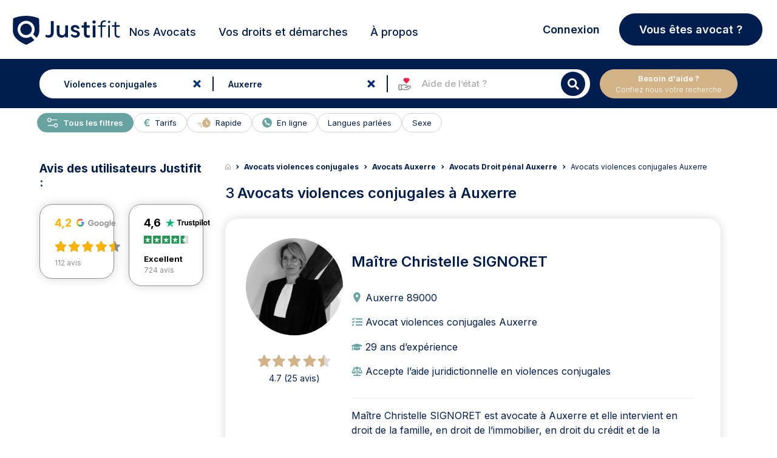

--- FILE ---
content_type: text/html; charset=UTF-8
request_url: https://www.justifit.fr/avocats/auxerre/q/violences-conjugales/
body_size: 27188
content:
<!doctype html>
<html lang="fr-FR">
<head><script>(function(w,i,g){w[g]=w[g]||[];if(typeof w[g].push=='function')w[g].push(i)})
(window,'GTM-5MZ6TCX','google_tags_first_party');</script><script>(function(w,d,s,l){w[l]=w[l]||[];(function(){w[l].push(arguments);})('set', 'developer_id.dY2E1Nz', true);
		var f=d.getElementsByTagName(s)[0],
		j=d.createElement(s);j.async=true;j.src='/ebm9/';
		f.parentNode.insertBefore(j,f);
		})(window,document,'script','dataLayer');</script>
    <meta charset="UTF-8">
    <meta name="viewport" content="width=device-width, initial-scale=1, maximum-scale=1, user-scalable=no">
	<title>Avocat violences conjugales Auxerre</title><meta name='description' content='Besoin d&#039;un avocat violences conjugales à Auxerre ? Justifit vous permet de trouver le bon avocat en fonction de votre besoin de défense et de le contacter'>	    <link rel="canonical" href="https://www.justifit.fr/avocats/auxerre/q/violences-conjugales/">
		<style>img:is([sizes="auto" i], [sizes^="auto," i]) { contain-intrinsic-size: 3000px 1500px }</style>
	<style id='classic-theme-styles-inline-css'>
/*! This file is auto-generated */
.wp-block-button__link{color:#fff;background-color:#32373c;border-radius:9999px;box-shadow:none;text-decoration:none;padding:calc(.667em + 2px) calc(1.333em + 2px);font-size:1.125em}.wp-block-file__button{background:#32373c;color:#fff;text-decoration:none}
</style>
<style id='global-styles-inline-css'>
:root{--wp--preset--aspect-ratio--square: 1;--wp--preset--aspect-ratio--4-3: 4/3;--wp--preset--aspect-ratio--3-4: 3/4;--wp--preset--aspect-ratio--3-2: 3/2;--wp--preset--aspect-ratio--2-3: 2/3;--wp--preset--aspect-ratio--16-9: 16/9;--wp--preset--aspect-ratio--9-16: 9/16;--wp--preset--color--black: #000000;--wp--preset--color--cyan-bluish-gray: #abb8c3;--wp--preset--color--white: #ffffff;--wp--preset--color--pale-pink: #f78da7;--wp--preset--color--vivid-red: #cf2e2e;--wp--preset--color--luminous-vivid-orange: #ff6900;--wp--preset--color--luminous-vivid-amber: #fcb900;--wp--preset--color--light-green-cyan: #7bdcb5;--wp--preset--color--vivid-green-cyan: #00d084;--wp--preset--color--pale-cyan-blue: #8ed1fc;--wp--preset--color--vivid-cyan-blue: #0693e3;--wp--preset--color--vivid-purple: #9b51e0;--wp--preset--gradient--vivid-cyan-blue-to-vivid-purple: linear-gradient(135deg,rgba(6,147,227,1) 0%,rgb(155,81,224) 100%);--wp--preset--gradient--light-green-cyan-to-vivid-green-cyan: linear-gradient(135deg,rgb(122,220,180) 0%,rgb(0,208,130) 100%);--wp--preset--gradient--luminous-vivid-amber-to-luminous-vivid-orange: linear-gradient(135deg,rgba(252,185,0,1) 0%,rgba(255,105,0,1) 100%);--wp--preset--gradient--luminous-vivid-orange-to-vivid-red: linear-gradient(135deg,rgba(255,105,0,1) 0%,rgb(207,46,46) 100%);--wp--preset--gradient--very-light-gray-to-cyan-bluish-gray: linear-gradient(135deg,rgb(238,238,238) 0%,rgb(169,184,195) 100%);--wp--preset--gradient--cool-to-warm-spectrum: linear-gradient(135deg,rgb(74,234,220) 0%,rgb(151,120,209) 20%,rgb(207,42,186) 40%,rgb(238,44,130) 60%,rgb(251,105,98) 80%,rgb(254,248,76) 100%);--wp--preset--gradient--blush-light-purple: linear-gradient(135deg,rgb(255,206,236) 0%,rgb(152,150,240) 100%);--wp--preset--gradient--blush-bordeaux: linear-gradient(135deg,rgb(254,205,165) 0%,rgb(254,45,45) 50%,rgb(107,0,62) 100%);--wp--preset--gradient--luminous-dusk: linear-gradient(135deg,rgb(255,203,112) 0%,rgb(199,81,192) 50%,rgb(65,88,208) 100%);--wp--preset--gradient--pale-ocean: linear-gradient(135deg,rgb(255,245,203) 0%,rgb(182,227,212) 50%,rgb(51,167,181) 100%);--wp--preset--gradient--electric-grass: linear-gradient(135deg,rgb(202,248,128) 0%,rgb(113,206,126) 100%);--wp--preset--gradient--midnight: linear-gradient(135deg,rgb(2,3,129) 0%,rgb(40,116,252) 100%);--wp--preset--font-size--small: 13px;--wp--preset--font-size--medium: 20px;--wp--preset--font-size--large: 36px;--wp--preset--font-size--x-large: 42px;--wp--preset--spacing--20: 0.44rem;--wp--preset--spacing--30: 0.67rem;--wp--preset--spacing--40: 1rem;--wp--preset--spacing--50: 1.5rem;--wp--preset--spacing--60: 2.25rem;--wp--preset--spacing--70: 3.38rem;--wp--preset--spacing--80: 5.06rem;--wp--preset--shadow--natural: 6px 6px 9px rgba(0, 0, 0, 0.2);--wp--preset--shadow--deep: 12px 12px 50px rgba(0, 0, 0, 0.4);--wp--preset--shadow--sharp: 6px 6px 0px rgba(0, 0, 0, 0.2);--wp--preset--shadow--outlined: 6px 6px 0px -3px rgba(255, 255, 255, 1), 6px 6px rgba(0, 0, 0, 1);--wp--preset--shadow--crisp: 6px 6px 0px rgba(0, 0, 0, 1);}:where(.is-layout-flex){gap: 0.5em;}:where(.is-layout-grid){gap: 0.5em;}body .is-layout-flex{display: flex;}.is-layout-flex{flex-wrap: wrap;align-items: center;}.is-layout-flex > :is(*, div){margin: 0;}body .is-layout-grid{display: grid;}.is-layout-grid > :is(*, div){margin: 0;}:where(.wp-block-columns.is-layout-flex){gap: 2em;}:where(.wp-block-columns.is-layout-grid){gap: 2em;}:where(.wp-block-post-template.is-layout-flex){gap: 1.25em;}:where(.wp-block-post-template.is-layout-grid){gap: 1.25em;}.has-black-color{color: var(--wp--preset--color--black) !important;}.has-cyan-bluish-gray-color{color: var(--wp--preset--color--cyan-bluish-gray) !important;}.has-white-color{color: var(--wp--preset--color--white) !important;}.has-pale-pink-color{color: var(--wp--preset--color--pale-pink) !important;}.has-vivid-red-color{color: var(--wp--preset--color--vivid-red) !important;}.has-luminous-vivid-orange-color{color: var(--wp--preset--color--luminous-vivid-orange) !important;}.has-luminous-vivid-amber-color{color: var(--wp--preset--color--luminous-vivid-amber) !important;}.has-light-green-cyan-color{color: var(--wp--preset--color--light-green-cyan) !important;}.has-vivid-green-cyan-color{color: var(--wp--preset--color--vivid-green-cyan) !important;}.has-pale-cyan-blue-color{color: var(--wp--preset--color--pale-cyan-blue) !important;}.has-vivid-cyan-blue-color{color: var(--wp--preset--color--vivid-cyan-blue) !important;}.has-vivid-purple-color{color: var(--wp--preset--color--vivid-purple) !important;}.has-black-background-color{background-color: var(--wp--preset--color--black) !important;}.has-cyan-bluish-gray-background-color{background-color: var(--wp--preset--color--cyan-bluish-gray) !important;}.has-white-background-color{background-color: var(--wp--preset--color--white) !important;}.has-pale-pink-background-color{background-color: var(--wp--preset--color--pale-pink) !important;}.has-vivid-red-background-color{background-color: var(--wp--preset--color--vivid-red) !important;}.has-luminous-vivid-orange-background-color{background-color: var(--wp--preset--color--luminous-vivid-orange) !important;}.has-luminous-vivid-amber-background-color{background-color: var(--wp--preset--color--luminous-vivid-amber) !important;}.has-light-green-cyan-background-color{background-color: var(--wp--preset--color--light-green-cyan) !important;}.has-vivid-green-cyan-background-color{background-color: var(--wp--preset--color--vivid-green-cyan) !important;}.has-pale-cyan-blue-background-color{background-color: var(--wp--preset--color--pale-cyan-blue) !important;}.has-vivid-cyan-blue-background-color{background-color: var(--wp--preset--color--vivid-cyan-blue) !important;}.has-vivid-purple-background-color{background-color: var(--wp--preset--color--vivid-purple) !important;}.has-black-border-color{border-color: var(--wp--preset--color--black) !important;}.has-cyan-bluish-gray-border-color{border-color: var(--wp--preset--color--cyan-bluish-gray) !important;}.has-white-border-color{border-color: var(--wp--preset--color--white) !important;}.has-pale-pink-border-color{border-color: var(--wp--preset--color--pale-pink) !important;}.has-vivid-red-border-color{border-color: var(--wp--preset--color--vivid-red) !important;}.has-luminous-vivid-orange-border-color{border-color: var(--wp--preset--color--luminous-vivid-orange) !important;}.has-luminous-vivid-amber-border-color{border-color: var(--wp--preset--color--luminous-vivid-amber) !important;}.has-light-green-cyan-border-color{border-color: var(--wp--preset--color--light-green-cyan) !important;}.has-vivid-green-cyan-border-color{border-color: var(--wp--preset--color--vivid-green-cyan) !important;}.has-pale-cyan-blue-border-color{border-color: var(--wp--preset--color--pale-cyan-blue) !important;}.has-vivid-cyan-blue-border-color{border-color: var(--wp--preset--color--vivid-cyan-blue) !important;}.has-vivid-purple-border-color{border-color: var(--wp--preset--color--vivid-purple) !important;}.has-vivid-cyan-blue-to-vivid-purple-gradient-background{background: var(--wp--preset--gradient--vivid-cyan-blue-to-vivid-purple) !important;}.has-light-green-cyan-to-vivid-green-cyan-gradient-background{background: var(--wp--preset--gradient--light-green-cyan-to-vivid-green-cyan) !important;}.has-luminous-vivid-amber-to-luminous-vivid-orange-gradient-background{background: var(--wp--preset--gradient--luminous-vivid-amber-to-luminous-vivid-orange) !important;}.has-luminous-vivid-orange-to-vivid-red-gradient-background{background: var(--wp--preset--gradient--luminous-vivid-orange-to-vivid-red) !important;}.has-very-light-gray-to-cyan-bluish-gray-gradient-background{background: var(--wp--preset--gradient--very-light-gray-to-cyan-bluish-gray) !important;}.has-cool-to-warm-spectrum-gradient-background{background: var(--wp--preset--gradient--cool-to-warm-spectrum) !important;}.has-blush-light-purple-gradient-background{background: var(--wp--preset--gradient--blush-light-purple) !important;}.has-blush-bordeaux-gradient-background{background: var(--wp--preset--gradient--blush-bordeaux) !important;}.has-luminous-dusk-gradient-background{background: var(--wp--preset--gradient--luminous-dusk) !important;}.has-pale-ocean-gradient-background{background: var(--wp--preset--gradient--pale-ocean) !important;}.has-electric-grass-gradient-background{background: var(--wp--preset--gradient--electric-grass) !important;}.has-midnight-gradient-background{background: var(--wp--preset--gradient--midnight) !important;}.has-small-font-size{font-size: var(--wp--preset--font-size--small) !important;}.has-medium-font-size{font-size: var(--wp--preset--font-size--medium) !important;}.has-large-font-size{font-size: var(--wp--preset--font-size--large) !important;}.has-x-large-font-size{font-size: var(--wp--preset--font-size--x-large) !important;}
:where(.wp-block-post-template.is-layout-flex){gap: 1.25em;}:where(.wp-block-post-template.is-layout-grid){gap: 1.25em;}
:where(.wp-block-columns.is-layout-flex){gap: 2em;}:where(.wp-block-columns.is-layout-grid){gap: 2em;}
:root :where(.wp-block-pullquote){font-size: 1.5em;line-height: 1.6;}
</style>
<link rel='stylesheet' id='app_css_0-css' href='https://www.justifit.fr/wp-content/themes/ddfr/build/330.3835f6c7.css?ver=6.8.3' media='all' />
<link rel='stylesheet' id='app_css_1-css' href='https://www.justifit.fr/wp-content/themes/ddfr/build/app.8c4e6705.css?ver=6.8.3' media='all' />
<link rel='stylesheet' id='boxzilla-css' href='https://www.justifit.fr/wp-content/plugins/boxzilla/assets/css/styles.css?ver=3.4.2' media='all' />
<meta name="sentry-trace" content="95b7b7781cd14de2887875d073851cf9-b46e389282824e65-0" />
<meta name="traceparent" content="00-95b7b7781cd14de2887875d073851cf9-b46e389282824e65-00" />
<meta name="baggage" content="sentry-trace_id=95b7b7781cd14de2887875d073851cf9,sentry-sample_rate=0.0001,sentry-transaction=%2Favocats%2F%7Bpost_type%7D%2Fq%2F%7Bcities%7D,sentry-public_key=24080a1ca10c489aa74529a92b2f663b,sentry-release=v2.26.4,sentry-environment=production,sentry-sampled=false,sentry-sample_rand=0.734365" />
<script id="load-script-js-extra">
var params = {"gtm_id":"GTM-5MZ6TCX"};
</script>
<script src="https://www.justifit.fr/wp-content/themes/ddfr/js/load-script.js?ver=3.0.2" id="load-script-js"></script>
<script src="https://www.justifit.fr/wp-content/themes/ddfr/build/runtime.1399c470.js?ver=6.8.3" id="app_js_0-js" defer data-wp-strategy="defer"></script>
<script src="https://www.justifit.fr/wp-content/themes/ddfr/build/48.d6d04585.js?ver=6.8.3" id="app_js_1-js" defer data-wp-strategy="defer"></script>
<script src="https://www.justifit.fr/wp-content/themes/ddfr/build/875.2129cf2c.js?ver=6.8.3" id="app_js_2-js" defer data-wp-strategy="defer"></script>
<script src="https://www.justifit.fr/wp-content/themes/ddfr/build/692.0dbd2f55.js?ver=6.8.3" id="app_js_3-js" defer data-wp-strategy="defer"></script>
<script src="https://www.justifit.fr/wp-content/themes/ddfr/build/154.d0e94407.js?ver=6.8.3" id="app_js_4-js" defer data-wp-strategy="defer"></script>
<script src="https://www.justifit.fr/wp-content/themes/ddfr/build/971.c9b9d5f2.js?ver=6.8.3" id="app_js_5-js" defer data-wp-strategy="defer"></script>
<script src="https://www.justifit.fr/wp-content/themes/ddfr/build/125.3ec8ef81.js?ver=6.8.3" id="app_js_6-js" defer data-wp-strategy="defer"></script>
<script src="https://www.justifit.fr/wp-content/themes/ddfr/build/app.d7f71865.js?ver=6.8.3" id="app_js_7-js" defer data-wp-strategy="defer"></script>
<script>(()=>{var o=[],i={};["on","off","toggle","show"].forEach((l=>{i[l]=function(){o.push([l,arguments])}})),window.Boxzilla=i,window.boxzilla_queue=o})();</script>    <link rel="icon" type="image/png" href="https://www.justifit.fr/wp-content/themes/ddfr/build/img/favicon-maitrise.5334ab1e.png"/>

	</head>
<body>
<svg aria-hidden="true" style="position:absolute;width:0;height:0;overflow:hidden" version="1.1"
     xmlns="http://www.w3.org/2000/svg">
    <defs>
        <symbol id="icon-ban" viewBox="0 0 24 24">
            <path
                d="M16 0.5c-8.56 0-15.5 6.94-15.5 15.5s6.94 15.5 15.5 15.5 15.5-6.94 15.5-15.5-6.94-15.5-15.5-15.5zM24.132 7.868c4.090 4.090 4.375 10.343 1.292 14.727l-16.020-16.020c4.388-3.085 10.639-2.796 14.727 1.292zM7.868 24.132c-4.090-4.090-4.375-10.343-1.292-14.727l16.020 16.020c-4.388 3.085-10.639 2.796-14.727-1.292z"></path>
        </symbol>
        <symbol id="icon-balance" viewBox="0 0 24 24">
            <path
                d="M19.81,7.111,17.247,12.8H16.5l2.733-6.056h-4.22V20.851a49.516,49.516,0,0,1,5.307,1.472v.693H8.395v-.74a53.771,53.771,0,0,1,5.219-1.426V6.744H9.528L12.262,12.8h-.746L8.954,7.111,6.391,12.8H5.645L8.395,6.71v-.7h4.587a1.546,1.546,0,0,1,1.335-1.669,1.544,1.544,0,0,1,1.335,1.669h4.672v.6l2.8,6.19h-.746L19.81,7.111Zm-7.5,6.382a3.42,3.42,0,0,1-3.355,3.588A3.45,3.45,0,0,1,5.6,13.493s6.709,0,6.709,0Zm4.24,0s6.71,0,6.71,0a3.362,3.362,0,1,1-6.71,0Z"/>
        </symbol>
        <symbol id="icon-maps" viewBox="0 0 24 24">
            <path id="Tracé_1" data-name="Tracé 1"
                  d="M18.409,8.455c0,5.409-6.955,10.045-6.955,10.045S4.5,13.864,4.5,8.455a6.955,6.955,0,1,1,13.909,0Z"
                  transform="translate(-1.5)" stroke-linecap="round" stroke-linejoin="round" stroke-width="2"/>
            <path id="Tracé_2" data-name="Tracé 2"
                  d="M18.136,12.818A2.318,2.318,0,1,1,15.818,10.5,2.318,2.318,0,0,1,18.136,12.818Z"
                  transform="translate(-5.864 -4.864)" stroke-linecap="round" stroke-linejoin="round" stroke-width="2"/>
        </symbol>
        <symbol id="icon-search" viewBox="0 0 24 24">
            <path id="Icon_awesome-search" data-name="Icon awesome-search"
                  d="M17.882,15.676l-3.53-3.53a.849.849,0,0,0-.6-.248h-.577A7.362,7.362,0,1,0,11.9,13.173v.577a.849.849,0,0,0,.248.6l3.53,3.53a.846.846,0,0,0,1.2,0l1-1a.854.854,0,0,0,0-1.2ZM7.365,11.9A4.533,4.533,0,1,1,11.9,7.365,4.53,4.53,0,0,1,7.365,11.9Z"
                  transform="translate(0 1.814)"/>
        </symbol>
        <symbol id="icon-cross" viewBox="0 0 24 24">
            <path id="Icon_metro-cross" data-name="Icon metro-cross"
                  d="M14.461,11.569h0l-3.64-3.64,3.64-3.64h0a.376.376,0,0,0,0-.53l-1.72-1.72a.376.376,0,0,0-.53,0h0l-3.64,3.64L4.93,2.038h0a.376.376,0,0,0-.53,0L2.68,3.757a.376.376,0,0,0,0,.53h0l3.64,3.64-3.64,3.64h0a.376.376,0,0,0,0,.53l1.72,1.72a.376.376,0,0,0,.53,0h0l3.64-3.64,3.64,3.64h0a.376.376,0,0,0,.53,0l1.72-1.72a.376.376,0,0,0,0-.53Z"
                  transform="translate(2.929 2.572)"/>
        </symbol>
        <symbol id="icon-info" viewBox="0 0 24 24">
            <path id="Tracé_48" data-name="Tracé 48" d="M20.12,11.56A8.56,8.56,0,1,1,11.56,3a8.56,8.56,0,0,1,8.56,8.56Z"
                  stroke-linecap="round" stroke-linejoin="round" stroke-width="2"/>
            <path id="Tracé_49" data-name="Tracé 49" d="M18,21.424V18" transform="translate(-6.44 -6.44)"
                  stroke-linecap="round" stroke-linejoin="round" stroke-width="2"/>
            <path id="Tracé_50" data-name="Tracé 50" d="M18,12h0" transform="translate(-6.44 -3.864)"
                  stroke-linecap="round" stroke-linejoin="round" stroke-width="2"/>
        </symbol>
        <symbol id="icon-filters" viewBox="0 0 24 24">
            <path id="Tracé_6" data-name="Tracé 6"
                  d="M26.664,8.852H10.926a.926.926,0,0,1,0-1.852H26.664a.926.926,0,1,1,0,1.852"
                  transform="translate(-0.717 -0.313)"/>
            <path id="Tracé_7" data-name="Tracé 7"
                  d="M6.7,8.852H3.926A.926.926,0,0,1,3.926,7H6.7a.926.926,0,0,1,0,1.852"
                  transform="translate(-0.198 -0.313)"/>
            <path id="Tracé_8" data-name="Tracé 8"
                  d="M19.664,16.852H3.926a.926.926,0,0,1,0-1.852H19.664a.926.926,0,0,1,0,1.852"
                  transform="translate(-0.198 -0.907)"/>
            <path id="Tracé_9" data-name="Tracé 9"
                  d="M10.406,24.852H3.926a.926.926,0,1,1,0-1.852h6.48a.926.926,0,1,1,0,1.852"
                  transform="translate(-0.198 -1.501)"/>
            <path id="Tracé_10" data-name="Tracé 10"
                  d="M8.777,10.555a2.777,2.777,0,1,1,2.777-2.777,2.777,2.777,0,0,1-2.777,2.777m0-3.7a.926.926,0,1,0,.926.926.926.926,0,0,0-.926-.926"
                  transform="translate(-0.42 -0.165)"/>
            <path id="Tracé_11" data-name="Tracé 11"
                  d="M22.777,18.555a2.777,2.777,0,1,1,2.777-2.777,2.777,2.777,0,0,1-2.777,2.777m0-3.7a.926.926,0,1,0,.926.926.926.926,0,0,0-.926-.926"
                  transform="translate(-1.459 -0.759)"/>
            <path id="Tracé_12" data-name="Tracé 12"
                  d="M12.777,26.555a2.777,2.777,0,1,1,2.777-2.777,2.777,2.777,0,0,1-2.777,2.777m0-3.7a.926.926,0,1,0,.926.926.926.926,0,0,0-.926-.926"
                  transform="translate(-0.717 -1.352)"/>
            <path id="Tracé_13" data-name="Tracé 13"
                  d="M27.7,16.852H24.926a.926.926,0,1,1,0-1.852H27.7a.926.926,0,0,1,0,1.852"
                  transform="translate(-1.756 -0.907)"/>
            <path id="Tracé_14" data-name="Tracé 14"
                  d="M26.961,24.852H14.926a.926.926,0,1,1,0-1.852H26.961a.926.926,0,0,1,0,1.852"
                  transform="translate(-1.014 -1.501)"/>
        </symbol>
        <symbol id="legal-aid-new-icon" viewBox="0 0 16 16">
            <path fill-rule="evenodd" clip-rule="evenodd"
                  d="M3.98933 14H2.66667C2.29867 14 2 13.7013 2 13.3333V9.33333C2 8.96533 2.29867 8.66666 2.66667 8.66666H3.98933C4.35733 8.66666 4.656 8.96533 4.656 9.33333V13.3333C4.656 13.7013 4.35733 14 3.98933 14Z"
                  fill="#fff" stroke="currentColor" stroke-linecap="round" stroke-linejoin="round"/>
            <path
                d="M8.63976 11.3333H10.1891C10.4764 11.3333 10.7558 11.24 10.9858 11.0667L12.5898 9.85867C12.9904 9.55734 13.5504 9.59734 13.9044 9.95267V9.95267C14.2971 10.3473 14.2971 10.9867 13.9044 11.3807L12.5284 12.7627C12.1578 13.1347 11.6858 13.3887 11.1711 13.492L9.2251 13.8827C8.83976 13.96 8.44176 13.9507 8.05976 13.8547L6.30043 13.4133C6.09043 13.36 5.87376 13.3333 5.65643 13.3333H4.65576"
                fill="#fff" stroke="currentColor" stroke-linecap="round" stroke-linejoin="round"/>
            <path
                d="M8.63976 11.3333H9.62576C10.1811 11.3333 10.6318 10.8813 10.6318 10.3233V10.1213C10.6318 9.658 10.3178 9.254 9.86976 9.142L8.34776 8.76C8.10043 8.698 7.84643 8.66666 7.59176 8.66666C6.97643 8.66666 6.37443 8.84933 5.86243 9.19266L4.65576 10"
                fill="#fff" stroke="currentColor" stroke-linecap="round" stroke-linejoin="round"/>
            <path fill-rule="evenodd" clip-rule="evenodd"
                  d="M10.1909 2.44067L9.95824 2.68934L9.72491 2.44067C9.21357 1.89534 8.36557 1.85067 7.80024 2.33867C7.22224 2.83734 7.15357 3.702 7.62891 4.30067C8.30891 5.15667 9.08824 6.002 9.95824 6.66667C10.8502 5.98534 11.6462 5.11467 12.3382 4.23667C12.7876 3.66667 12.6949 2.83934 12.1469 2.36534L12.1216 2.34334C11.5509 1.85067 10.7022 1.89534 10.1909 2.44067Z"
                  fill="#FF2042" stroke="#FF2042" stroke-linecap="round" stroke-linejoin="round"/>
        </symbol>
    </defs>
</svg>


<header id="masthead" class="site-header h_m position-relative">
    <div id="preloader" style="display: none;">
        <div id="status">
            <div class="bouncing-loader">
                <div></div>
                <div></div>
                <div></div>
            </div>
        </div>
    </div>
    <a name="top"></a>
    <!--Bootstrap Menu-->
    <div class="head container px-3 py-0">
        <div class="row align-items-center mt-0 mt-md-2  position-relative">
            <div class="col-12 col-lg-2 h-100 m-0 p-0">
                <!--Mobile Menu-->
                <input type="checkbox" id="offcanvas-menu" class="tg d-none"/>
                <div class="hamb-mnu d-lg-none">
                    <aside class="m-ctr">
                        <label
                            for="offcanvas-menu"
                            class="c-btn"
                            data-testid="mobile-homepage-navigation-dropdown-close-button"
                        ></label>
                        <div class="m-scrl">
                            <div class="menu-heading clearfix"></div>
                            <nav class="m-menu">
                                <ul class="nav-links-mobile">
                                    <li class="mt-2">
                                        <a href="https://www.justifit.fr/trouver/avocats/france/">
                                            <span>
                                                Nos Avocats                                            </span>
                                        </a>
                                    </li>
                                    <li class="py-0 border-bottom-0">
                                        <div class="accordion accordion-flush" id="accordionChoisir">
                                            <div class="accordion-item">
                                                <h2 class="accordion-header">
                                                    <button class="accordion-button collapsed" type="button"
                                                            data-bs-toggle="collapse"
                                                            data-bs-target="#flush-collapseChoisir"
                                                            aria-expanded="false" aria-controls="flush-collapseChoisir">
                                                        Choisir son Avocat                                                    </button>
                                                </h2>
                                                <div id="flush-collapseChoisir" class="accordion-collapse collapse"
                                                     data-bs-parent="#accordionChoisir">
                                                    <div class="accordion-body">
                                                        <div class="menu-mobile-choisir-son-avocat-container"><ul id="choose-lawyer" class="menu"><li id="menu-item-76325" class="menu-item menu-item-type-taxonomy menu-item-object-category menu-item-76325"><a href="https://www.justifit.fr/b/guides/choisir-avocat/">Tous nos conseils pour choisir son avocat</a></li>
<li id="menu-item-72691" class="menu-item menu-item-type-taxonomy menu-item-object-category menu-item-72691"><a href="https://www.justifit.fr/b/guides/choisir-avocat/aide-juridictionnelle/">Aide juridictionnelle</a></li>
<li id="menu-item-72692" class="menu-item menu-item-type-taxonomy menu-item-object-category menu-item-72692"><a href="https://www.justifit.fr/b/guides/choisir-avocat/honoraires/">Honoraires avocat et relation</a></li>
<li id="menu-item-72693" class="menu-item menu-item-type-taxonomy menu-item-object-category menu-item-72693"><a href="https://www.justifit.fr/b/guides/choisir-avocat/porter-plainte/">Porter plainte</a></li>
<li id="menu-item-72694" class="menu-item menu-item-type-taxonomy menu-item-object-category menu-item-72694"><a href="https://www.justifit.fr/b/guides/choisir-avocat/professionnels-de-la-justice/">Professionnels de la justice</a></li>
</ul></div>                                                    </div>
                                                </div>
                                            </div>
                                        </div>
                                    </li>
                                    <li class="py-0 border-bottom-0">
                                        <div class="accordion accordion-flush" id="accordionGuides">
                                            <div class="accordion-item">
                                                <h2 class="accordion-header">
                                                    <button class="accordion-button collapsed" type="button"
                                                            data-bs-toggle="collapse"
                                                            data-bs-target="#flush-collapseGuides" aria-expanded="false"
                                                            aria-controls="flush-collapseGuides">
                                                        Vos droits et démarches                                                    </button>
                                                </h2>
                                                <div id="flush-collapseGuides" class="accordion-collapse collapse"
                                                     data-bs-parent="#accordionGuides">
                                                    <div class="accordion-body">
                                                        <div class="menu-mobile-guides-juridiques-container"><ul id="legal-guides" class="menu"><li id="menu-item-76319" class="menu-item menu-item-type-taxonomy menu-item-object-category menu-item-76319"><a href="https://www.justifit.fr/b/guides/">Tous nos articles juridiques</a></li>
<li id="menu-item-72695" class="menu-item menu-item-type-taxonomy menu-item-object-category menu-item-72695"><a href="https://www.justifit.fr/b/guides/droit-travail/">Droit du travail</a></li>
<li id="menu-item-72696" class="menu-item menu-item-type-taxonomy menu-item-object-category menu-item-72696"><a href="https://www.justifit.fr/b/guides/divorce/">Divorce</a></li>
<li id="menu-item-72697" class="menu-item menu-item-type-taxonomy menu-item-object-category menu-item-72697"><a href="https://www.justifit.fr/b/guides/droit-famille/">Droit de la famille</a></li>
<li id="menu-item-72698" class="menu-item menu-item-type-taxonomy menu-item-object-category menu-item-72698"><a href="https://www.justifit.fr/b/guides/droit-penal/">Droit pénal</a></li>
<li id="menu-item-72699" class="menu-item menu-item-type-taxonomy menu-item-object-category menu-item-72699"><a href="https://www.justifit.fr/b/guides/droit-etrangers/">Droit des étrangers</a></li>
<li id="menu-item-72700" class="menu-item menu-item-type-taxonomy menu-item-object-category menu-item-72700"><a href="https://www.justifit.fr/b/guides/droit-societes/">Droit des sociétés</a></li>
<li id="menu-item-72703" class="menu-item menu-item-type-taxonomy menu-item-object-category menu-item-72703"><a href="https://www.justifit.fr/b/guides/droit-routier/">Droit routier</a></li>
<li id="menu-item-72704" class="menu-item menu-item-type-taxonomy menu-item-object-category menu-item-72704"><a href="https://www.justifit.fr/b/guides/droit-immobilier/">Droit de l&rsquo;immobilier</a></li>
<li id="menu-item-76323" class="menu-item menu-item-type-taxonomy menu-item-object-category menu-item-76323"><a href="https://www.justifit.fr/b/guides/droit-fiscal-guides/">Droit fiscal</a></li>
<li id="menu-item-72706" class="menu-item menu-item-type-taxonomy menu-item-object-category menu-item-72706"><a href="https://www.justifit.fr/b/guides/droit-contrats/">Droit des contrats</a></li>
<li id="menu-item-72707" class="menu-item menu-item-type-taxonomy menu-item-object-category menu-item-72707"><a href="https://www.justifit.fr/b/guides/droit-informatique/">Droit Numérique &#8211; informatique &#8211; internet</a></li>
<li id="menu-item-72708" class="menu-item menu-item-type-taxonomy menu-item-object-category menu-item-72708"><a href="https://www.justifit.fr/b/guides/droit-consommation/">Droit de la consommation</a></li>
<li id="menu-item-72709" class="menu-item menu-item-type-taxonomy menu-item-object-category menu-item-72709"><a href="https://www.justifit.fr/b/guides/droit-sante/">Droit de la santé</a></li>
<li id="menu-item-72710" class="menu-item menu-item-type-taxonomy menu-item-object-category menu-item-72710"><a href="https://www.justifit.fr/b/guides/droit-des-animaux/">Droit des animaux</a></li>
<li id="menu-item-76322" class="menu-item menu-item-type-taxonomy menu-item-object-category menu-item-76322"><a href="https://www.justifit.fr/b/guides/droit-des-assurances-guides/">Droit des assurances</a></li>
<li id="menu-item-72711" class="menu-item menu-item-type-taxonomy menu-item-object-category menu-item-72711"><a href="https://www.justifit.fr/b/guides/droit-propriete-intellectuelle/">Propriété intellectuelle</a></li>
<li id="menu-item-76321" class="menu-item menu-item-type-taxonomy menu-item-object-category menu-item-76321"><a href="https://www.justifit.fr/b/guides/simulateurs/">Simulateurs</a></li>
<li id="menu-item-72705" class="menu-item menu-item-type-taxonomy menu-item-object-category menu-item-72705"><a href="https://www.justifit.fr/b/actualites/">Actualités</a></li>
</ul></div>                                                    </div>
                                                </div>
                                            </div>
                                        </div>
                                    </li>

                                    <li class="py-0 border-bottom-0">
                                        <div class="accordion accordion-flush" id="collapse-a-propos">
                                            <div class="accordion-item">
                                                <h2 class="accordion-header">
                                                    <button
                                                        class="accordion-button collapsed"
                                                        type="button"
                                                        data-bs-toggle="collapse"
                                                        data-bs-target="#flush-collapse-a-propos"
                                                        aria-expanded="false" aria-controls="flush-collapse-a-propos">
                                                        À propos                                                    </button>
                                                </h2>
                                                <div id="flush-collapse-a-propos" class="accordion-collapse collapse"
                                                     data-bs-parent="#collapse-a-propos">
                                                    <div class="accordion-body p-0 mt-3 mb-4">
                                                        <div class="menu-mobile-menu-about-us-container"><ul id="menu-mobile-menu-about-us" class="menu"><li id="menu-item-85393" class="menu-item menu-item-type-post_type menu-item-object-page menu-item-85393"><a href="https://www.justifit.fr/qui-sommes-nous/">Qui sommes-nous ?</a></li>
<li id="menu-item-85397" class="menu-item menu-item-type-post_type menu-item-object-page menu-item-85397"><a href="https://www.justifit.fr/developpez-votre-clientele/">Notre offre avocat</a></li>
<li id="menu-item-85391" class="menu-item menu-item-type-post_type menu-item-object-page menu-item-85391"><a href="https://www.justifit.fr/notre-ligne-editoriale-du-comite-dexperts/">Notre ligne éditoriale</a></li>
<li id="menu-item-85392" class="menu-item menu-item-type-post_type menu-item-object-page menu-item-85392"><a href="https://www.justifit.fr/comite-expert/">Notre comité d’experts</a></li>
</ul></div>                                                    </div>
                                                </div>
                                            </div>
                                        </div>
                                    </li>

                                                                            <li>
                                            <a href="/recrutement/">
                                                <p class="m-0">
                                                    Justifit                                                    <span class="text-pink">
                                                    Recrutement                                                </span>
                                                </p>
                                                <small style="font-weight: 400;">
                                                    Notre site dédié à la carrière des avocats                                                </small>
                                            </a>
                                        </li>
                                    
                                                                            <li class="py-0 border-bottom-0">
                                            <div class="accordion accordion-flush" id="accordionMaitrise">
                                                <div class="accordion-item">
                                                    <h2 class="accordion-header">
                                                        <button
                                                            class="accordion-button collapsed"
                                                            type="button"
                                                            data-bs-toggle="collapse"
                                                            data-bs-target="#flush-collapseMaitrise"
                                                            aria-expanded="false"
                                                            aria-controls="flush-collapseMaitrise"
                                                        >
                                                            <div>
                                                                <span class="d-block">
                                                                    Découvrez                                                                    <span class="text-secondary">
                                                                        Maîtrise                                                                    </span>
                                                                </span>
                                                                <small class="fw-normal">
                                                                    Notre média pour les avocats connectés                                                                </small>
                                                            </div>
                                                        </button>
                                                    </h2>
                                                    <div id="flush-collapseMaitrise" class="accordion-collapse collapse"
                                                         data-bs-parent="#accordionMaitrise">
                                                        <div class="accordion-body">
                                                            <div class="menu-mobile-maitrise-container"><ul id="maitrise" class="menu"><li id="menu-item-76324" class="menu-item menu-item-type-taxonomy menu-item-object-category menu-item-76324"><a href="https://www.justifit.fr/b/maitrise/">Tous nos articles pour les avocats</a></li>
<li id="menu-item-72714" class="menu-item menu-item-type-taxonomy menu-item-object-category menu-item-72714"><a href="https://www.justifit.fr/b/maitrise/business/">Business</a></li>
<li id="menu-item-72715" class="menu-item menu-item-type-taxonomy menu-item-object-category menu-item-72715"><a href="https://www.justifit.fr/b/maitrise/marketing/">Marketing</a></li>
<li id="menu-item-72716" class="menu-item menu-item-type-taxonomy menu-item-object-category menu-item-72716"><a href="https://www.justifit.fr/b/maitrise/outils-digitaux/">Outils digitaux</a></li>
<li id="menu-item-72717" class="menu-item menu-item-type-taxonomy menu-item-object-category menu-item-72717"><a href="https://www.justifit.fr/b/maitrise/dev-perso/">Développement perso</a></li>
<li id="menu-item-72718" class="menu-item menu-item-type-taxonomy menu-item-object-category menu-item-72718"><a href="https://www.justifit.fr/b/maitrise/gestion-cabinet/">Gestion du cabinet</a></li>
</ul></div>                                                        </div>
                                                    </div>
                                                </div>
                                            </div>
                                        </li>
                                    
                                                                            <li>
                                            <a href="https://moncompte.justifit.fr/connexion-avocat" class="d-flex align-items-end">
                                            <span>
                                                Connexion avocat                                            </span>
                                                <img src="https://www.justifit.fr/wp-content/themes/ddfr/build/img/lock.4aca321f.svg" class="ms-1" alt="Connexion" width="25px" />
                                            </a>
                                        </li>
                                    
                                    <li>
                                        <a
                                            class="btn btn-primary btn-lg fs-5"
                                            href="/developpez-votre-clientele/"
                                        >
                                            Vous êtes avocat ?                                        </a>
                                    </li>
                                </ul>
                                                            </nav>
                        </div>
                    </aside>
                    <label for="offcanvas-menu" class="fsc"></label>
                </div>
                <!--Mobile Menu-->
                <!--Justifit Logo-->
                <div class="logo mt-1 mt-md-0 mb-1">
                    <a
                        href="https://www.justifit.fr/">
                        <img
                            src="https://www.justifit.fr/wp-content/themes/ddfr/build/img/justifit-logo-dark.180ef0ef.svg"
                            class="mb-1"
                            alt="Avocats, nos conseils pour développer la croissance de votre cabinet"
                        />
                    </a>
                </div>
                <!--Justifit Logo-->
                    <div
        class="h-nav"
        data-testid="mobile-homepage-navigation-dropdown-expand-button"
    >
        <label for="offcanvas-menu" class="t-btn"></label>
    </div>

                    </div>
            <div class="col-6 mt-0 d-none d-md-flex text-start h-100 menu-holder align-items-center">
                <!-- Main Menu-->
                    <nav class="menu-head mt-n1">
        <div class="p-menu">
            <ul class="header-menu p-0 m-0">
                
                    <li class=" menu-item-type-post_type_archive menu-item-object-lawyer current-menu-item current-item d-inline-block me-4">
                        <a class="px-0 pt-4 pb-3 d-block font-weight-semibold"
                           href="https://www.justifit.fr/trouver/avocats/france/">
                            Nos Avocats                        </a>

                        
                                            </li>
                
                    <li class=" menu-item-type-taxonomy menu-item-object-category d-inline-block me-4">
                        <a class="px-0 pt-4 pb-3 d-block font-weight-semibold"
                           href="https://www.justifit.fr/b/guides/">
                            Vos droits et démarches                        </a>

                                                                                <div class="dropdown p-5 bg-white rounded-4 w-100">
                                <div class="row">
                                    <div class="col-9">
                                        <div class="row">
                                                                                            <div class="col-4 mb-4">
                                                    <ul>
                                                        
            <li class=" menu-item-type-taxonomy menu-item-object-category ">
            <a
                href="https://www.justifit.fr/b/guides/droit-travail/"
                class="pb-1 d-block font-weight-semibold fs-18"
                target="_blank"
            >
                Droit du travail            </a>

                            <ul class="ps-0">
                    
                        <li class=" menu-item-type-taxonomy menu-item-object-category ">
                            <a href="https://www.justifit.fr/b/guides/droit-travail/contrat/" class="pb-1 d-block">
                                Contrat de travail                            </a>
                        </li>
                    
                        <li class=" menu-item-type-taxonomy menu-item-object-category ">
                            <a href="https://www.justifit.fr/b/guides/droit-travail/harcelement-au-travail/" class="pb-1 d-block">
                                Harcèlement au travail                            </a>
                        </li>
                    
                        <li class=" menu-item-type-taxonomy menu-item-object-category ">
                            <a href="https://www.justifit.fr/b/guides/droit-travail/licenciement-travail/" class="pb-1 d-block">
                                Licenciement                            </a>
                        </li>
                    
                        <li class=" menu-item-type-taxonomy menu-item-object-category ">
                            <a href="https://www.justifit.fr/b/guides/droit-travail/rupture-conventionnelle-travail/" class="pb-1 d-block">
                                Rupture conventionnelle                            </a>
                        </li>
                    
                        <li class="text-secondary menu-item-type-taxonomy menu-item-object-category ">
                            <a href="https://www.justifit.fr/b/guides/droit-travail/" class="pb-1 d-block">
                                Voir plus &gt;                            </a>
                        </li>
                                    </ul>
                    </li>

                                                            </ul>
                                                </div>
                                                                                            <div class="col-4 mb-4">
                                                    <ul>
                                                        
            <li class=" menu-item-type-taxonomy menu-item-object-category ">
            <a
                href="https://www.justifit.fr/b/guides/droit-routier/"
                class="pb-1 d-block font-weight-semibold fs-18"
                target="_blank"
            >
                Droit routier            </a>

                            <ul class="ps-0">
                    
                        <li class=" menu-item-type-taxonomy menu-item-object-category ">
                            <a href="https://www.justifit.fr/b/guides/droit-routier/accident-de-la-route/" class="pb-1 d-block">
                                Accident de la route                            </a>
                        </li>
                    
                        <li class=" menu-item-type-taxonomy menu-item-object-category ">
                            <a href="https://www.justifit.fr/b/guides/droit-routier/code-de-la-route-guide/" class="pb-1 d-block">
                                Code de la route                            </a>
                        </li>
                    
                        <li class=" menu-item-type-taxonomy menu-item-object-category ">
                            <a href="https://www.justifit.fr/b/guides/droit-routier/infractions-routieres/" class="pb-1 d-block">
                                Infractions routières                            </a>
                        </li>
                    
                        <li class=" menu-item-type-taxonomy menu-item-object-category ">
                            <a href="https://www.justifit.fr/b/guides/droit-routier/permis-de-conduire-droit-routier/" class="pb-1 d-block">
                                Permis de conduire                            </a>
                        </li>
                    
                        <li class="text-secondary menu-item-type-taxonomy menu-item-object-category ">
                            <a href="https://www.justifit.fr/b/guides/droit-routier/" class="pb-1 d-block">
                                Voir plus &gt;                            </a>
                        </li>
                                    </ul>
                    </li>

                                                            </ul>
                                                </div>
                                                                                            <div class="col-4 mb-4">
                                                    <ul>
                                                        
            <li class=" menu-item-type-taxonomy menu-item-object-category ">
            <a
                href="https://www.justifit.fr/b/guides/droit-penal/"
                class="pb-1 d-block font-weight-semibold fs-18"
                target="_blank"
            >
                Droit pénal            </a>

                            <ul class="ps-0">
                    
                        <li class=" menu-item-type-taxonomy menu-item-object-category ">
                            <a href="https://www.justifit.fr/b/guides/droit-penal/agression/" class="pb-1 d-block">
                                Agression                            </a>
                        </li>
                    
                        <li class=" menu-item-type-taxonomy menu-item-object-category ">
                            <a href="https://www.justifit.fr/b/guides/droit-penal/harcelement/" class="pb-1 d-block">
                                Harcèlement                            </a>
                        </li>
                    
                        <li class=" menu-item-type-taxonomy menu-item-object-category ">
                            <a href="https://www.justifit.fr/b/guides/droit-penal/justice-des-mineurs/" class="pb-1 d-block">
                                Justice des mineurs                            </a>
                        </li>
                    
                        <li class=" menu-item-type-taxonomy menu-item-object-category ">
                            <a href="https://www.justifit.fr/b/guides/droit-penal/violences-conjugales/" class="pb-1 d-block">
                                Violences conjugales                            </a>
                        </li>
                    
                        <li class="text-secondary menu-item-type-taxonomy menu-item-object-category ">
                            <a href="https://www.justifit.fr/b/guides/droit-penal/" class="pb-1 d-block">
                                Voir plus &gt;                            </a>
                        </li>
                                    </ul>
                    </li>

                                                            </ul>
                                                </div>
                                                                                            <div class="col-4 mb-4">
                                                    <ul>
                                                        
            <li class=" menu-item-type-taxonomy menu-item-object-category ">
            <a
                href="https://www.justifit.fr/b/guides/droit-etrangers/"
                class="pb-1 d-block font-weight-semibold fs-18"
                target="_blank"
            >
                Droit des étrangers            </a>

                            <ul class="ps-0">
                    
                        <li class=" menu-item-type-taxonomy menu-item-object-category ">
                            <a href="https://www.justifit.fr/b/guides/droit-etrangers/demande-de-nationalite-francaise/" class="pb-1 d-block">
                                Demande de nationalité française                            </a>
                        </li>
                    
                        <li class=" menu-item-type-taxonomy menu-item-object-category ">
                            <a href="https://www.justifit.fr/b/guides/droit-etrangers/droit-des-sans-papiers/" class="pb-1 d-block">
                                Droit des sans-papiers                            </a>
                        </li>
                    
                        <li class=" menu-item-type-taxonomy menu-item-object-category ">
                            <a href="https://www.justifit.fr/b/guides/droit-etrangers/oqtf/" class="pb-1 d-block">
                                OQTF                            </a>
                        </li>
                    
                        <li class=" menu-item-type-taxonomy menu-item-object-category ">
                            <a href="https://www.justifit.fr/b/guides/droit-etrangers/titre-de-sejour/" class="pb-1 d-block">
                                Titre de séjour                            </a>
                        </li>
                    
                        <li class="text-secondary menu-item-type-taxonomy menu-item-object-category ">
                            <a href="https://www.justifit.fr/b/guides/droit-etrangers/" class="pb-1 d-block">
                                Voir plus &gt;                            </a>
                        </li>
                                    </ul>
                    </li>

                                                            </ul>
                                                </div>
                                                                                            <div class="col-4 mb-4">
                                                    <ul>
                                                        
            <li class=" menu-item-type-taxonomy menu-item-object-category ">
            <a
                href="https://www.justifit.fr/b/guides/divorce/"
                class="pb-1 d-block font-weight-semibold fs-18"
                target="_blank"
            >
                Divorce            </a>

                            <ul class="ps-0">
                    
                        <li class=" menu-item-type-taxonomy menu-item-object-category ">
                            <a href="https://www.justifit.fr/b/guides/divorce/cout-dun-divorce/" class="pb-1 d-block">
                                Coût d&#039;un divorce                            </a>
                        </li>
                    
                        <li class=" menu-item-type-taxonomy menu-item-object-category ">
                            <a href="https://www.justifit.fr/b/guides/divorce/garde-des-enfants/" class="pb-1 d-block">
                                Garde des enfants                            </a>
                        </li>
                    
                        <li class=" menu-item-type-taxonomy menu-item-object-category ">
                            <a href="https://www.justifit.fr/b/guides/divorce/pension-alimentaire/" class="pb-1 d-block">
                                Pension alimentaire                            </a>
                        </li>
                    
                        <li class=" menu-item-type-taxonomy menu-item-object-category ">
                            <a href="https://www.justifit.fr/b/guides/divorce/procedures-dun-divorce/" class="pb-1 d-block">
                                Procédures d&#039;un divorce                            </a>
                        </li>
                    
                        <li class="text-secondary menu-item-type-taxonomy menu-item-object-category ">
                            <a href="https://www.justifit.fr/b/guides/divorce/" class="pb-1 d-block">
                                Voir plus &gt;                            </a>
                        </li>
                                    </ul>
                    </li>

                                                            </ul>
                                                </div>
                                                                                            <div class="col-4 mb-4">
                                                    <ul>
                                                        
            <li class=" menu-item-type-taxonomy menu-item-object-category ">
            <a
                href="https://www.justifit.fr/b/guides/droit-famille/"
                class="pb-1 d-block font-weight-semibold fs-18"
                target="_blank"
            >
                Droit de la famille            </a>

                            <ul class="ps-0">
                    
                        <li class=" menu-item-type-taxonomy menu-item-object-category ">
                            <a href="https://www.justifit.fr/b/guides/droit-famille/droit-patrimoine/" class="pb-1 d-block">
                                Droit du patrimoine                            </a>
                        </li>
                    
                        <li class=" menu-item-type-taxonomy menu-item-object-category ">
                            <a href="https://www.justifit.fr/b/guides/droit-famille/filiation/" class="pb-1 d-block">
                                Filiation                            </a>
                        </li>
                    
                        <li class="text-secondary menu-item-type-taxonomy menu-item-object-category ">
                            <a href="https://www.justifit.fr/b/guides/droit-famille/" class="pb-1 d-block">
                                Voir plus &gt;                            </a>
                        </li>
                                    </ul>
                    </li>

                                                            </ul>
                                                </div>
                                                                                            <div class="col-4 mb-4">
                                                    <ul>
                                                        
            <li class=" menu-item-type-taxonomy menu-item-object-category ">
            <a
                href="https://www.justifit.fr/b/guides/droit-societes/"
                class="pb-1 d-block font-weight-semibold fs-18"
                target="_blank"
            >
                Droit des sociétés            </a>

                            <ul class="ps-0">
                    
                        <li class="text-secondary menu-item-type-taxonomy menu-item-object-category ">
                            <a href="https://www.justifit.fr/b/guides/droit-societes/" class="pb-1 d-block">
                                Voir plus &gt;                            </a>
                        </li>
                                    </ul>
                    </li>

                                                            </ul>
                                                </div>
                                                                                            <div class="col-4 mb-4">
                                                    <ul>
                                                        
            <li class=" menu-item-type-taxonomy menu-item-object-category ">
            <a
                href="https://www.justifit.fr/b/guides/droit-immobilier/"
                class="pb-1 d-block font-weight-semibold fs-18"
                target="_blank"
            >
                Droit de l&#039;immobilier            </a>

                            <ul class="ps-0">
                    
                        <li class="text-secondary menu-item-type-taxonomy menu-item-object-category ">
                            <a href="https://www.justifit.fr/b/guides/droit-immobilier/" class="pb-1 d-block">
                                Voir plus &gt;                            </a>
                        </li>
                                    </ul>
                    </li>

                                                            </ul>
                                                </div>
                                            
                                            <div class="col-4 mb-4">
                                                <ul>
                                                    
            <li class=" menu-item-type-taxonomy menu-item-object-category ">
            <a
                href="https://www.justifit.fr/b/guides/droit-des-animaux/"
                class="pb-1 d-block font-weight-semibold fs-18"
                target="_blank"
            >
                Droit des animaux            </a>

                    </li>

        
            <li class=" menu-item-type-taxonomy menu-item-object-category ">
            <a
                href="https://www.justifit.fr/b/guides/droit-consommation/"
                class="pb-1 d-block font-weight-semibold fs-18"
                target="_blank"
            >
                Droit de la consommation            </a>

                    </li>

        
            <li class=" menu-item-type-taxonomy menu-item-object-category ">
            <a
                href="https://www.justifit.fr/b/guides/droit-informatique/"
                class="pb-1 d-block font-weight-semibold fs-18"
                target="_blank"
            >
                Droit Numérique - informatique            </a>

                    </li>

        
            <li class=" menu-item-type-taxonomy menu-item-object-category ">
            <a
                href="https://www.justifit.fr/b/guides/droit-sante/"
                class="pb-1 d-block font-weight-semibold fs-18"
                target="_blank"
            >
                Droit de la santé            </a>

                    </li>

                                                        </ul>
                                            </div>
                                        </div>
                                    </div>
                                    <div class="col-3 border-left">
                                        <div class="col-9">
                                            <div class="row">
                                                                                                    <div class="col-12 mb-4">
                                                        <ul>
                                                            
            <li class="justice-hammer menu-item-type-taxonomy menu-item-object-category ">
            <a
                href="https://www.justifit.fr/b/guides/choisir-avocat/"
                class="pb-1 d-block font-weight-semibold fs-18"
                target="_blank"
            >
                Choisir son avocat            </a>

                            <ul class="ps-0">
                    
                        <li class=" menu-item-type-taxonomy menu-item-object-category ">
                            <a href="https://www.justifit.fr/b/guides/choisir-avocat/porter-plainte/" class="pb-1 d-block">
                                Porter plainte                            </a>
                        </li>
                    
                        <li class=" menu-item-type-taxonomy menu-item-object-category ">
                            <a href="https://www.justifit.fr/b/guides/choisir-avocat/aide-juridictionnelle/" class="pb-1 d-block">
                                Aide juridictionnelle                            </a>
                        </li>
                    
                        <li class=" menu-item-type-taxonomy menu-item-object-category ">
                            <a href="https://www.justifit.fr/b/guides/choisir-avocat/honoraires/" class="pb-1 d-block">
                                Honoraires des avocats                            </a>
                        </li>
                    
                        <li class=" menu-item-type-taxonomy menu-item-object-category ">
                            <a href="https://www.justifit.fr/b/guides/choisir-avocat/professionnels-de-la-justice/" class="pb-1 d-block">
                                Professionnels                            </a>
                        </li>
                    
                        <li class="text-secondary menu-item-type-taxonomy menu-item-object-category ">
                            <a href="https://www.justifit.fr/b/guides/choisir-avocat/" class="pb-1 d-block">
                                Voir plus &gt;                            </a>
                        </li>
                                    </ul>
                    </li>

                                                                </ul>
                                                    </div>
                                                                                                    <div class="col-12 mb-4">
                                                        <ul>
                                                            
            <li class="menu-settings menu-item-type-taxonomy menu-item-object-category ">
            <a
                href="https://www.justifit.fr/b/guides/simulateurs/"
                class="pb-1 d-block font-weight-semibold fs-18"
                target="_blank"
            >
                Simulateurs            </a>

                            <ul class="ps-0">
                    
                        <li class=" menu-item-object-post ">
                            <a href="https://www.justifit.fr/b/guides/droit-travail/licenciement-travail/calcul-duree-du-preavis-de-licenciement/" class="pb-1 d-block">
                                Préavis de licenciement                            </a>
                        </li>
                    
                        <li class=" menu-item-object-post ">
                            <a href="https://www.justifit.fr/b/guides/droit-travail/demission/calcul-preavis-de-demission/" class="pb-1 d-block">
                                Préavis de démission                            </a>
                        </li>
                    
                        <li class=" menu-item-object-post ">
                            <a href="https://www.justifit.fr/b/guides/droit-travail/salaires-et-primes/calculer-le-salaire-net-en-fonction-du-salaire-brut/" class="pb-1 d-block">
                                Salaire net/Salaire brut                            </a>
                        </li>
                    
                        <li class="text-secondary menu-item-type-taxonomy menu-item-object-category ">
                            <a href="https://www.justifit.fr/b/guides/simulateurs/" class="pb-1 d-block">
                                Voir plus &gt;                            </a>
                        </li>
                                    </ul>
                    </li>

                                                                </ul>
                                                    </div>
                                                                                                <div class="col-12 mb-4">
                                                    <ul>
                                                        
            <li class=" menu-item-type-post_type_archive menu-item-object-lawyer current-menu-item current-item">
            <a href="https://www.justifit.fr/trouver/avocats/france/">
                <img src="/wp-content/themes/ddfr/img/menu-lead.png?v=1" alt="Trouver un avocat sur Justifit"/>
            </a>
        </li>
                                                            </ul>
                                                </div>
                                            </div>
                                        </div>
                                    </div>
                                </div>
                            </div>
                        
                                            </li>
                
                    <li class="apropos d-inline-block me-4">
                        <a class="px-0 pt-4 pb-3 d-block font-weight-semibold"
                           href="/#">
                            À propos                        </a>

                        
                                                    <div class="dropdown p-5 bg-white rounded-4 w-auto">
                                <ul class="ps-0">
                                    
            <li class=" ">
            <a
                href="https://www.justifit.fr/qui-sommes-nous/"
                class="pb-1 d-block font-weight-semibold fs-18"
                target="_blank"
            >
                Qui sommes-nous ?            </a>

                    </li>

        
            <li class=" ">
            <a
                href="https://www.justifit.fr/developpez-votre-clientele/"
                class="pb-1 d-block font-weight-semibold fs-18"
                target="_blank"
            >
                Notre offre avocat            </a>

                    </li>

        
            <li class=" ">
            <a
                href="https://www.justifit.fr/notre-ligne-editoriale-du-comite-dexperts/"
                class="pb-1 d-block font-weight-semibold fs-18"
                target="_blank"
            >
                Notre ligne éditoriale            </a>

                    </li>

        
            <li class=" ">
            <a
                href="https://www.justifit.fr/comite-expert/"
                class="pb-1 d-block font-weight-semibold fs-18"
                target="_blank"
            >
                Notre comité d’experts            </a>

                    </li>

        
            <li class="d-flex align-items-center position-relative">
            <a
                href="/recrutement/"
                class="stretched-link"
                target="_blank"
            >
                <div class="w-100">

                                        <p class="m-0 font-weight-semibold fs-18 pb-1">
                        Justifit                        <span class="text-pink">
                        Recrutement                        </span>
                    </p>
                    <p class="m-0 fs-14">Notre site dédié à la carrière des avocats</p>
                </div>
            </a>
        </li>
        
            <li class="d-flex align-items-center position-relative">
            <a
                href="/maitrise/"
                class="stretched-link"
                target="_blank"
            >
                <div class="w-100">

                                        <p class="m-0 font-weight-semibold fs-18 pb-1">
                        Découvrez                        <span class="text-secondary">
                        Maîtrise                        </span>
                    </p>
                    <p class="m-0 fs-14">Notre média pour les avocats connectés</p>
                </div>
            </a>
        </li>
                                        </ul>
                            </div>
                                            </li>
                            </ul>
        </div>
    </nav>

                    <!-- Main Menu-->
            </div>
            <div class="col-4 m-0 pb-2 h-100 connection-holder d-none d-md-block">
                <!--Lawyer Menu-->
                <nav id="nav-wrapper" class="d-flex align-items-center justify-content-end">
                                            <a
                            href="https://moncompte.justifit.fr/connexion-avocat"
                            class="px-0 py-2 login fw-semibold me-4"
                        >
                            Connexion                        </a>
                    
                                            <a
                            href="/developpez-votre-clientele/"
                            class="btn btn-primary btn-lg fs-5"
                            id="register"
                        >
                            Vous êtes avocat ?                        </a>
                                    </nav>
            </div>
            <!--Lawyer Menu-->
            </nav>
        </div>
        <!--Bootstrap Menu-->
</header>
<script>
    function toggleavocat() {
        document.getElementById("myDropdown").classList.toggle("show");
        document.getElementById("register").classList.toggle("registerBttnGreen");
    }

    window.onclick = function (event) {
        if (!event.target.matches('.dropbtn')) {
            var dropdowns = document.getElementsByClassName("dropdown-content");
            var buttonregister = document.getElementById("register");
            var i;
            for (i = 0; i < dropdowns.length; i++) {
                var openDropdown = dropdowns[i];
                if (openDropdown.classList.contains('show')) {
                    openDropdown.classList.remove('show');
                    buttonregister.classList.remove('registerBttnGreen')
                }
            }
        }
    }
</script>

<div class="sticky-top bg-white" >
    <div class="headsearch search-inner dark-bg py-1 py-md-2  mb-1" >
        <div class="container">
            <div class="searchbox-expert">
                <div class="filtersContainer listing-filters"><div class="filtersSearchContainer"><form class="filtersSearchForm" id="smform" action="https://www.justifit.fr/trouver/avocats/france/" method="GET" role="search" autocomplete="off"><div class="smtextfield ps-3 ps-lg-5">
                <input type="text" id="global-search" class="filtersGlobalSearch" name="keywords" autocomplete="off" placeholder="Votre besoin ?" value="Violences conjugales" data-testid="listing_page_global_search"/>
                <svg class="global-search-clear-btn" aria-hidden="true" fill="#05366F"style="display:none;" data-testid="listing_page_clear_global_search_button"><use xlink:href="#icon-cross"></use></svg></div><input type="hidden" id="search-global-hidden" value=""><div class="smselectboxcity ps-3">
                <input type="text" id="search-city" class="filters-city-search" autocomplete="off" placeholder="Votre ville ?" value="Auxerre" data-testid="listing_page_city_search"/><input type="hidden" id="search-city-slug" name="cities" value="auxerre"><svg class="city-clear-btn" aria-hidden="true" fill="#0B276E"  data-testid="listing_page_clear_city_search_button">
                        <use xlink:href="#icon-cross"></use>
                </svg>
                <select id="single" single="single" name="" style="display: none"><option value="auxerre" selected>Auxerre</option><option value="">Choisir votre ville</option></select></div><input type="hidden" name="distance" value="" /><input type="hidden" name="specialism" value="" /><input type="hidden" name="keywords" value="violences-conjugales" data-keyword-id="37787" /><input type="hidden" name="post_type" value="lawyer" /><div class="filters-jurisdiction">
    <div class="filters-jurisdiction-field " data-testid="legal_aid_filter">
        <svg class="custom-icon legal-aid-icon me-2" aria-hidden="true" fill="#AAA">
            <use href="#legal-aid-new-icon"></use>
        </svg>
        <span >Aide de l’état ?</span>
    </div>
    <div
        class="filters-jurisdiction-checkbox overflow-x-hidden p-2"
        style="display: none" data-testid="legal_aid_info_block"
        data-controller="legal-aid-modal"
    >
        <div class="row">
            <div class="col-2 text-end">
                <svg class="custom-icon icon-balance" aria-hidden="true" fill="#AAA">
                    <use href="#legal-aid-new-icon"></use>
                </svg>
            </div>
            <div class="col-9 align-items-start jurisdiction-text p-0">
                    <span class="fw-bold">
                        Pensez-vous pouvoir bénéficier de la prise en charge des frais d’avocat par l’état (Aide Juridictionnelle) ?                    </span>
            </div>
        </div>
        <div class="d-flex w-100 gap-1 gap-md-2 justify-content-start my-3">
            <div class="jurisdiction-checkbox-field me-0 me-md-1">
                <label class="jurisdiction-checkbox-label text-nowrap fs-14 py-2 px-3" for="legalaid_yes">
                    <input
                        type="checkbox"
                        name="aid"
                        id="legalaid_yes"
                        class="jurisdiction-checkbox invisible-checkbox"
                        value="1"
                        data-testid="legal_aid_checkbox"
                        data-legal-aid-modal-target="checkbox yes"
                        data-action="change->legal-aid-modal#onChange"
                                            >
                    Oui                </label>
            </div>
            <div class="jurisdiction-checkbox-field me-0 me-md-1">
                <label class="jurisdiction-checkbox-label text-nowrap fs-14 py-2 px-3" for="legalaid_no">
                    <input
                        type="checkbox"
                        name="aid"
                        id="legalaid_no"
                        class="jurisdiction-checkbox invisible-checkbox"
                        value="0"
                        data-testid="legal_aid_checkbox"
                        data-legal-aid-modal-target="checkbox no"
                        data-action="change->legal-aid-modal#onChange"
                         >
                    Non                </label>
            </div>
            <div class="jurisdiction-checkbox-field me-0 me-md-1">
                <label class="jurisdiction-checkbox-label text-nowrap fs-14 py-2 px-3" for="legalaid_not_know">
                    <input
                        type="checkbox"
                        name="aid"
                        id="legalaid_not_know"
                        class="jurisdiction-checkbox invisible-checkbox"
                        value="2"
                        data-testid="legal_aid_checkbox"
                        data-legal-aid-modal-target="checkbox unknown"
                        data-action="change->legal-aid-modal#onChange"
                         >
                    Je ne sais pas                </label>
            </div>
        </div>
        <div class="jurisdiction-text">
                <span>
                    <strong>L'aide juridictionnelle (AJ)</strong> est la prise en charge par l'Etat des frais liés à une procédure judiciaire. Elle est accordée si vos revenus et la valeur de votre patrimoine sont inférieurs à certains plafonds, et selon le type de procédure engagée.                </span>
        </div>
        <div class="jurisdiction-text">
                <span class="fw-bold">
                    L'avocat se réserve le droit d'accepter en fonction du domaine de droit concerné.                </span>
        </div>
    </div>

    </div><button type="submit"  class="button filtersSearchIconBtn" id="submitsearch"  data-testid="listing_page_submit_search_button">
                    <svg class="icon-search-btn m-0" aria-hidden="true" fill="#fff">
                        <use xlink:href="#icon-search"></use>
                    </svg>
                </button</form></div><div
                    class="btn btn-golden listing-lead-cta d-none d-md-flex align-items-center justify-content-center flex-column ms-2"
                    data-testid="listing_page_lead_form_trigger"
                    onclick="leadFromListing()"
                >
                    <span class="fw-semibold fs-14">Besoin d'aide ?</span>
                    <span class="fw-light fs-12">Confiez nous votre recherche</span>
                </div></form></div><div 
                   class="listing-lead-cta-mobile-wrapper"
                   data-controller="hide-on-scroll"
                   data-hide-on-scroll-threshold-value="400"
                >
                <button
                    type="button"
                    class="btn btn-golden py-1 listing-lead-cta-mobile d-flex d-md-none
                    btn btn-golden align-items-center justify-content-center flex-column"
                    data-testid="listing_page_lead_form_trigger_mobile"
                    onclick="leadFromListing()"
                >
                    <span class="fw-semibold fs-14">Besoin d'aide ?</span>
                    <span class="fw-light fs-12">Confiez nous votre recherche</span>
                </button>
            </div>
        <label class="d-none ui-label text-nowrap align-items-center circular fs-16 me-2 bg-white p-2 px-3" for="tarifs" id="tarifs-label" style="cursor: pointer;">
            <input type="checkbox" name="tarifs" id="tarifs" class="invisible-checkbox" value="1" > 
                 <i class="icon-euro white pt-1 me-0"></i>   
                 <span>
                    Tarifs
                </span>
        </label><script type="text/javascript">
        (function () {
            try {
                let serverState = {"aid":null,"feminin":false,"masculin":false,"language":null,"optin_phone":false,"replies_fast":false,"cities":"auxerre","s":null,"specialism":null,"video":false,"keywords":"violences-conjugales","tarifs":false};
                let key = "search_state";
                let prev = localStorage.getItem(key);
                let next = JSON.stringify(serverState);
                if (prev !== next) {
                    localStorage.setItem(key, next);
                }
            } catch (e) {
                /* silent fail */
            }
        })();
        </script>                </div>
        </div>
    </div>
    <div class="overflow-x-hidden">
        <div class="container overflow-visible pb-1">
    <div class="row px-2 px-md-1">
        <input type="hidden" name="aid" value="" form="smform">
        <input type="hidden" name="tarifs" value="" form="smform">
        <input type="hidden" name="video" value="" form="smform">
        <input type="hidden" name="optin_phone" value="" form="smform">
        <input type="hidden" name="replies_fast" value="" form="smform">
        <input type="hidden" name="language" value="" form="smform">
        <input type="hidden" name="masculin" value="" form="smform">
        <input type="hidden" name="feminin" value="" form="smform">

        <div
            class="filter-pills-container position-relative px-0"
             data-controller="search-filters-link"
             data-search-filters-link-search-filters-modal-outlet="#search-filters-modal"
        >
            <div class="filter-pills-scroll">
                <div class="filters-jurisdiction-secondary-filters" style="position: relative;">
                    <button type="button"
                            class="filters-jurisdiction-secondary-filters-field py-1 fs-14 filter-pill ">
                        <svg class="custom-icon legal-aid-icon me-1"  aria-hidden="true"
                             fill="#AAA">
                            <use href="#legal-aid-new-icon"></use>
                        </svg>
                        Aide de l'État                    </button>
                </div>

                                <!-- Tarifs Filter Pill (DDT-3079) -->
                <a href="/avocats/auxerre/q/violences-conjugales/?tarifs=1"
                   class="py-1 filter-pill btn-no-padding fs-14 me-0 ">
                    <img class="me-1" src="https://www.justifit.fr/wp-content/themes/ddfr/img/euro_blue.svg" alt="Tarifs">
                    Tarifs                </a>

                <!-- Fast Replies Filter Pill -->
                <a href="/avocats/auxerre/q/violences-conjugales/?replies_fast=1"
                   class="py-1 filter-pill fs-14 "
                   onclick="dataLayer.push({
                       event:'dataLayer.gaEvent',
                       gaEvent:{
                       'category': 'Listing Search filters',
                       'action': 'search_replyfast_filter_click_on',
                       'label':''
                       }
                       });">
                    <img class="me-1" src="https://www.justifit.fr/wp-content/themes/ddfr/img/replies-fast-icon.svg"
                         alt="Avocats qui répondent rapidement" height="16px">
                    Rapide                </a>

                <!-- Online Filter Pill -->
                <a href="/avocats/auxerre/q/violences-conjugales/?video=1"
                   class="py-1 filter-pill fs-14 "
                   onclick="dataLayer.push({
                       event:'dataLayer.gaEvent',
                       gaEvent:{
                       'category': 'Listing Search filters',
                       'action': 'search_onlinenow_filter_click_on',
                       'label':''
                       }
                       });">
                    <img class="me-1" src="https://www.justifit.fr/wp-content/themes/ddfr/img/live-icon-full.svg"
                         alt="En ligne" height="16px">
                    En ligne                </a>
                                <!-- Language Filter Pill (DDT-3081) -->
                <a href="#" class="py-1 filter-pill filter-pill-popup fs-14 "
                   data-action="click->search-filters-link#openModal"
                   data-search-filters-link-label-value="languages_spoken"
                   >
                    Langues parlées                </a>

<!--                 Sexe Filter Pill (DDT-3081) -->
                <a href="#"
                   class="filter-pill filter-pill-popup  fs-14 "
                   data-action="click->search-filters-link#openModal"
                   data-search-filters-link-label-value="gender"
                >
                    Sexe                </a>
            </div>
            <button
                type="button"
                class="btn btn-secondary rounded-pill filter-toggle-btn"
                data-action="click->search-filters-link#openModal"
                data-search-filters-link-label-value="top"
            >
                <img
                    src="https://www.justifit.fr/wp-content/themes/ddfr/img/two-line-filter.svg"
                    alt="En ligne"
                    height="17px"
                >
                <span class="filter-btn-text d-none d-md-inline fs-14 ms-1">Tous les filtres</span>
                            </button>
        </div>
    </div>
    
    <div
        class="filters-jurisdiction-checkbox overflow-x-hidden p-2"
        style="display: none" data-testid="legal_aid_info_block"
        data-controller="legal-aid-modal"
    >
        <div class="row">
            <div class="col-2 text-end">
                <svg class="custom-icon icon-balance" aria-hidden="true" fill="#AAA">
                    <use href="#legal-aid-new-icon"></use>
                </svg>
            </div>
            <div class="col-9 align-items-start jurisdiction-text p-0">
                    <span class="fw-bold">
                        Pensez-vous pouvoir bénéficier de la prise en charge des frais d’avocat par l’état (Aide Juridictionnelle) ?                    </span>
            </div>
        </div>
        <div class="d-flex w-100 gap-1 gap-md-2 justify-content-start my-3">
            <div class="jurisdiction-checkbox-field me-0 me-md-1">
                <label class="jurisdiction-checkbox-label text-nowrap fs-14 py-2 px-3" for="legalaid_yes">
                    <input
                        type="checkbox"
                        name="aid"
                        id="legalaid_yes"
                        class="jurisdiction-checkbox invisible-checkbox"
                        value="1"
                        data-testid="legal_aid_checkbox"
                        data-legal-aid-modal-target="checkbox yes"
                        data-action="change->legal-aid-modal#onChange"
                                            >
                    Oui                </label>
            </div>
            <div class="jurisdiction-checkbox-field me-0 me-md-1">
                <label class="jurisdiction-checkbox-label text-nowrap fs-14 py-2 px-3" for="legalaid_no">
                    <input
                        type="checkbox"
                        name="aid"
                        id="legalaid_no"
                        class="jurisdiction-checkbox invisible-checkbox"
                        value="0"
                        data-testid="legal_aid_checkbox"
                        data-legal-aid-modal-target="checkbox no"
                        data-action="change->legal-aid-modal#onChange"
                         >
                    Non                </label>
            </div>
            <div class="jurisdiction-checkbox-field me-0 me-md-1">
                <label class="jurisdiction-checkbox-label text-nowrap fs-14 py-2 px-3" for="legalaid_not_know">
                    <input
                        type="checkbox"
                        name="aid"
                        id="legalaid_not_know"
                        class="jurisdiction-checkbox invisible-checkbox"
                        value="2"
                        data-testid="legal_aid_checkbox"
                        data-legal-aid-modal-target="checkbox unknown"
                        data-action="change->legal-aid-modal#onChange"
                         >
                    Je ne sais pas                </label>
            </div>
        </div>
        <div class="jurisdiction-text">
                <span>
                    <strong>L'aide juridictionnelle (AJ)</strong> est la prise en charge par l'Etat des frais liés à une procédure judiciaire. Elle est accordée si vos revenus et la valeur de votre patrimoine sont inférieurs à certains plafonds, et selon le type de procédure engagée.                </span>
        </div>
        <div class="jurisdiction-text">
                <span class="fw-bold">
                    L'avocat se réserve le droit d'accepter en fonction du domaine de droit concerné.                </span>
        </div>
    </div>

    </div>    </div>
</div>


<div
    id="search-filters-modal"
    class="modal fade"
    role="dialog"
    aria-labelledby="unpaid-booking-modal-label"
    aria-hidden="true"
    data-controller="search-filters-modal"
    data-search-filters-modal-lawyers-page-url-value="https://www.justifit.fr/trouver/avocats/france/"
    data-search-filters-modal-country-value="fr"
>
    <div class="modal-dialog modal-lg modal-dialog-centered modal-fullscreen-sm-down">
        <div class="modal-content h-100">
            <div
                class="modal-body py-3 px-2 ps-md-5 pe-md-3"
            >
                <div class="text-primary-dark">
                    <div class="col-12 d-flex justify-content-end">
                        <a
                            href="#"
                            aria-hidden="true"
                            data-bs-dismiss="modal"
                        >
                            <img src="https://www.justifit.fr/wp-content/themes/ddfr/build/img/close.9e9b3dda.svg" alt="Close"/>
                        </a href="#">
                    </div>

                    <div
                        data-filter-section="top"
                        class="pe-md-1 me-md-1 text-primary-dark overflow-section">
                        <h3 class="mb-2">
                            Votre recherche d’avocat :                        </h3>
                        <div class="bg-primary text-white rounded-3 p-2 p-md-3">
                            <!-- Legal Need / Global Search -->
                            <div class="row mb-1">
                                <div class="col-12 mb-1">
                                    <span class="fs-6 fw-semibold">
                                        Votre besoin ?                                    </span>
                                </div>

                                <div class="col-12 d-flex align-items-center">
                                    <div
                                        class="w-100 p-2 rounded-3 bg-white text-primary-dark d-flex justify-content-between align-items-center filtersSearchForm">
                                        <input
                                            type="text"
                                            id="search-filters-modal-global-search"
                                            class="w-100"
                                            placeholder="Essayez “Harcèlement”"
                                            autocomplete="off"
                                            value="violences conjugales"
                                            data-search-filters-modal-target="globalSearch"
                                            data-testid="search_filters_modal_global_search"
                                        />

                                        <svg
                                            class="global-search-clear-btn-filters d-none"
                                            data-search-filters-modal-target="globalSearchClearButton"
                                            data-action="click->search-filters-modal#clearGlobalSearch"
                                            aria-hidden="true"
                                            fill="#05366F"
                                            style="right: 5px!important;"
                                        >
                                            <use xlink:href="#icon-cross"></use>
                                        </svg>
                                    </div>

                                    <input
                                        type="hidden"
                                        data-search-filters-modal-target="globalSearchHidden"
                                    />

                                    <input
                                        type="hidden"
                                        id="search-global-taxonomy"
                                        data-search-filters-modal-target="globalSearchTaxonomyHidden"
                                        value=""
                                    >
                                </div>
                            </div>

                            <!-- City Search -->
                            <div class="row mb-2">
                                <div class="col-12 mb-1">
                                    <span class="fs-6 fw-semibold">
                                        Dans quelle ville ?                                    </span>
                                </div>

                                <div class="col-12 d-flex align-items-center">
                                    <div
                                        class="w-100 p-2 rounded-3 bg-white text-primary-dark d-flex justify-content-between align-items-center filtersSearchForm">
                                        <input
                                            type="text"
                                            class="w-100"
                                            id="search-filters-modal-city-search"
                                            placeholder="Tapez une ville…"
                                            autocomplete="off"
                                            data-search-filters-modal-target="citySearch"
                                            data-testid="search_filters_modal_city_search"
                                        />

                                        <svg
                                            class="city-clear-btn-filters d-none"
                                            data-search-filters-modal-target="citySearchClearButton"
                                            data-action="click->search-filters-modal#clearCityInput"
                                            aria-hidden="true"
                                            fill="#05366F"
                                            style="right: 5px!important;"
                                        >
                                            <use xlink:href="#icon-cross"></use>
                                        </svg>
                                    </div>
                                </div>
                            </div>

                            <!-- Legal Aid -->
                            <div class="row mb-1">
                                <div class="col-12 d-flex align-items-center">
                                    <img
                                        src="https://www.justifit.fr/wp-content/themes/ddfr/build/img/give.ca2cefff.svg"
                                        class="me-1"
                                        alt="Aide Juridictionnelle"
                                    />
                                    <span class="fs-6">
                                        <span class="fw-semibold">
                                            Pensez-vous bénéficier de la prise en charge des frais d’avocat par l’État (Aide Juridictionnelle) ?                                        </span>

                                                                                    (Aide Juridictionnelle) ?                                                                            </span>
                                </div>

                                <div class="col-12 d-flex align-items-center mt-1">
                                    <div class="form-check d-inline me-1 me-md-2 ps-0">
                                        <input
                                            type="radio"
                                            name="search_filters_modal_legal_aid"
                                            id="search_filters_modal_legal_aid_yes"
                                            value="1"
                                            class="d-none"
                                            data-search-filters-modal-target="legalAidYes"
                                            data-testid="search_filters_modal_legal_aid_yes"
                                        />
                                        <label for="search_filters_modal_legal_aid_yes"
                                               class="form-check-label last_choice form-check-label flex-row w-100 d-flex justify-content-center align-items-center circle-radio text-left">
                                            <span>
                                                Oui                                            </span>
                                        </label>
                                    </div>
                                    <div class="form-check d-inline me-1 me-md-2 ps-0">
                                        <input
                                            type="radio"
                                            name="search_filters_modal_legal_aid"
                                            id="search_filters_modal_legal_aid_no"
                                            value="0"
                                            class="d-none"
                                            data-search-filters-modal-target="legalAidNo"
                                            data-testid="search_filters_modal_legal_aid_no"
                                        />
                                        <label for="search_filters_modal_legal_aid_no"
                                               class="form-check-label last_choice form-check-label flex-row w-100 d-flex justify-content-center align-items-center circle-radio text-left">
                                            <span>
                                                Non                                            </span>
                                        </label>
                                    </div>
                                    <div class="form-check d-inline ps-0">
                                        <input
                                            type="radio"
                                            name="search_filters_modal_legal_aid"
                                            id="search_filters_modal_legal_aid_dontknow"
                                            class="d-none"
                                            value=""
                                            checked
                                            data-search-filters-modal-target="legalAidMaybe"
                                            data-testid="search_filters_modal_legal_aid_maybe"
                                        />
                                        <label for="search_filters_modal_legal_aid_dontknow"
                                               class="form-check-label last_choice form-check-label flex-row w-100 d-flex justify-content-center align-items-center circle-radio text-left">
                                            <span>
                                                Je ne sais pas                                            </span>
                                        </label>
                                    </div>
                                </div>

                                <a
                                    class="col-12 fs-12 text-white text-decoration-underline mt-1"
                                    href="#"
                                    data-action="click->search-filters-modal#toggleLegalAidDetails"
                                >
                                    Comment savoir si vous y avez le droit ?                                     <span data-search-filters-modal-target="legalAidDetailsToggleIcon">
                                        >
                                    </span>
                                </a>

                                <div
                                    class="d-none"
                                    data-search-filters-modal-target="legalAidDetails"
                                >
                                    <p class="fs-12 mt-1 mb-0">
                                        L’aide juridictionnelle (AJ) est la prise en charge par l’État des frais liés à une procédure judiciaire. Elle est accordée si vos revenus et la valeur de votre patrimoine sont inférieurs à certains plafonds, et selon le type de procédure engagée.                                        <strong class="d-block mt-2">
                                            L'avocat se réserve le droit d'accepter en fonction du domaine de droit concerné.                                        </strong>
                                    </p>
                                </div>
                            </div>
                        </div>

                        <!-- Tariffs -->
                                                    <div class="row mx-0 mt-2 pb-2 border-bottom-lightgrey">
                                <div class="col-12 px-0 mb-2">
                                <span class="fs-6 fw-semibold text-primary d-flex align-items-center">
                                    <img
                                        src="https://www.justifit.fr/wp-content/themes/ddfr/build/img/euro-sign.c8f5fd1e.svg"
                                        class="me-1"
                                        alt="Tarifs des avocats"/>
                                    Tarifs                                </span>
                                </div>

                                <div class="col-12 px-0">
                                    <label class="online-label d-flex align-items-center">
                                        <input
                                            type="checkbox"
                                            data-search-filters-modal-target="priceOfFirstAppointmentOrHourlyRate"
                                            data-testid="search_filters_modal_price_of_first_appointment"
                                        />
                                        <span class="checkmark"></span>
                                        <span class="fs-6 fw-normal d-flex align-items-center">
                                    Tarif du premier RDV ou tarif horaire indiqués                                 </span>
                                    </label>
                                </div>
                            </div>
                        
                                                    <!-- Availability -->
                            <div class="row mx-0 mt-2 pb-2 border-bottom-lightgrey">
                                <div class="col-12 px-0 mb-2">
                                <span class="fs-6 fw-semibold text-primary d-flex align-items-center">
                                    <img
                                        src="https://www.justifit.fr/wp-content/themes/ddfr/build/img/lightning.beaec793.svg"
                                        class="me-1"
                                        alt="Disponibilité immédiate de l’avocat"
                                    />
                                    Disponibilités                                </span>
                                </div>

                                <div class="col-12 px-0 mb-1">
                                    <label class="online-label d-flex align-items-center">
                                        <input
                                            type="checkbox"
                                            data-search-filters-modal-target="online"
                                            data-testid="search_filters_modal_online"
                                        />
                                        <span class="checkmark"></span>
                                        <span class="fs-6 fw-normal d-flex align-items-center">
                                        <img
                                            src="https://www.justifit.fr/wp-content/themes/ddfr/img/live-icon.svg"
                                            alt="Avocat disponible en ligne"
                                            class="me-1"
                                            width="16"
                                            height="16"
                                        />
                                        En ligne “15 min offertes maintenant”</span>
                                    </label>
                                </div>

                                <div class="col-12 px-0 mb-1">
                                    <label class="online-label d-flex align-items-center">
                                        <input
                                            type="checkbox"
                                            data-search-filters-modal-target="optinPhone"
                                            data-testid="search_filters_modal_optin_phone"
                                        />
                                        <span class="checkmark"></span>
                                        <span class="fs-6 fw-normal d-flex align-items-center">
                                            <img
                                                src="https://www.justifit.fr/wp-content/themes/ddfr/build/img/new-phone.1baa9417.svg"
                                                class="me-1"
                                                alt="Numéro de téléphone disponible"
                                            />
                                            Numéro de téléphone disponible                                        </span>
                                    </label>
                                </div>

                                <div class="col-12 px-0">
                                                                            <label class="online-label">
                                            <input
                                                type="checkbox"
                                                data-search-filters-modal-target="repliesFast"
                                                data-testid="search_filters_modal_replies_fast"
                                            />
                                            <span class="checkmark"></span>
                                            <span class="fs-6 fw-normal d-flex align-items-center">
                                            <img
                                                src="https://www.justifit.fr/wp-content/themes/ddfr/build/img/respond-email.da0e81a1.svg"
                                                class="me-1"
                                                alt="Réponse rapide par email"
                                            />
                                            Répond Rapidement                                            <img
                                                src="https://www.justifit.fr/wp-content/themes/ddfr/img/replies-fast-icon.svg"
                                                class="ms-1"
                                                alt="Réponse rapide de l’avocat"
                                                width="20"
                                                height="20"
                                            />
                                        </span>
                                        </label>
                                                                    </div>

                            </div>
                        
                        <!-- Languages -->
                        <div class="row mx-0 mt-2 pb-2 border-bottom-lightgrey">
                            <div data-filter-section="languages_spoken"  class="col-12 px-0 mb-2">
                                <span class="fs-6 fw-semibold text-primary d-flex align-items-center">
                                    Langues parlées                                </span>
                            </div>

                            <div class="col-12 col-md-5 px-0">
                                <select
                                    data-search-filters-modal-target="language"
                                    id="search-filters-language"
                                    data-testid="search_filters_modal_language"
                                >
                                    <option value="0">Toutes</option>
                                                                            <option
                                            value="francais" >
                                            Français                                        </option>
                                                                            <option
                                            value="anglais" >
                                            Anglais                                        </option>
                                                                            <option
                                            value="espagnol" >
                                            Espagnol                                        </option>
                                                                            <option
                                            value="arabe" >
                                            Arabe                                        </option>
                                                                            <option
                                            value="italien" >
                                            Italien                                        </option>
                                                                            <option
                                            value="allemand" >
                                            Allemand                                        </option>
                                                                            <option
                                            value="portugais" >
                                            Portugais                                        </option>
                                                                            <option
                                            value="russe" >
                                            Russe                                        </option>
                                                                            <option
                                            value="turc" >
                                            Turc                                        </option>
                                                                            <option
                                            value="creole" >
                                            Créole                                        </option>
                                                                            <option
                                            value="grec" >
                                            Grec                                        </option>
                                                                            <option
                                            value="armenien" >
                                            Arménien                                        </option>
                                                                            <option
                                            value="chinois" >
                                            Chinois                                        </option>
                                                                            <option
                                            value="lingala" >
                                            Lingala                                        </option>
                                                                            <option
                                            value="roumain" >
                                            Roumain                                        </option>
                                                                            <option
                                            value="wolof" >
                                            Wolof                                        </option>
                                                                            <option
                                            value="kabyle" >
                                            Kabyle                                        </option>
                                                                            <option
                                            value="serbe" >
                                            Serbe                                        </option>
                                                                            <option
                                            value="berbere" >
                                            Berbère                                        </option>
                                                                            <option
                                            value="slovaque" >
                                            Slovaque                                        </option>
                                                                            <option
                                            value="persan" >
                                            Persan                                        </option>
                                                                            <option
                                            value="polonais" >
                                            Polonais                                        </option>
                                                                            <option
                                            value="hebreu" >
                                            Hébreu                                        </option>
                                                                            <option
                                            value="langue-des-signes" >
                                            Langue des signes                                        </option>
                                                                            <option
                                            value="tcheque" >
                                            Tchèque                                        </option>
                                                                            <option
                                            value="bosniaque" >
                                            Bosniaque                                        </option>
                                                                            <option
                                            value="suedois" >
                                            Suédois                                        </option>
                                                                            <option
                                            value="serbo-croate" >
                                            Serbo-Croate                                        </option>
                                                                    </select>
                            </div>

                        </div>

                        <!-- Gender -->
                        <div class="row mx-0 mt-2 pb-2 border-bottom-lightgrey">
                            <div data-filter-section="gender" class="col-12 px-0 mb-2">
                                <span class="fs-6 fw-semibold text-primary d-flex align-items-center">
                                    Sexe                                </span>
                            </div>

                            <div class="col-12 px-0 mb-1">
                                <label class="online-label d-flex align-items-center">
                                    <input
                                        type="checkbox"
                                        data-search-filters-modal-target="feminin"
                                        data-testid="search_filters_modal_feminin"
                                    />
                                    <span class="checkmark"></span>
                                    <span class="fs-6 fw-normal d-flex align-items-center">
                                        Femme                                    </span>
                                </label>
                            </div>

                            <div class="col-12 px-0">
                                <label class="online-label d-flex align-items-center">
                                    <input
                                        type="checkbox"
                                        data-search-filters-modal-target="masculin"
                                        data-testid="search_filters_modal_masculin"
                                    />
                                    <span class="checkmark"></span>
                                    <span class="fs-6 fw-normal d-flex align-items-center">
                                        Homme                                    </span>
                                </label>
                            </div>

                        </div>
                    </div>
                </div>

                <div class="row mt-2 pe-md-1 me-md-0 flex-column-reverse flex-md-row">
                    <div class="col-12 col-md-6 mt-2 mt-md-0">
                        <button
                            class="btn btn-golden no-hover w-100 fs-16"
                            type="button"
                            data-action="click->search-filters-modal#openLeadForm"
                            data-testid="search_filters_modal_help"
                        >
                            Besoin d'aide ?                        </button>
                    </div>

                    <div class="col-12 col-md-6">
                        <button
                            class="btn btn-secondary no-hover w-100 fs-16"
                            type="button"
                            data-action="click->search-filters-modal#submit"
                            data-testid="search_filters_modal_submit"
                        >
                            Afficher                        </button>
                    </div>
                </div>
            </div>
        </div>
    </div>
</div>

<div class="container mt-2 mt-md-5">
    <div class="row px-2 px-md-0">
        <script>
    function premiumPromoCardClick(permaLink) {
        dataLayer.push({
            event: 'dataLayer.gaEvent',
            gaEvent: {
                'category': 'listing results',
                'action': 'premium_promo_card_click',
                'label': '-'
            }
        });
        location.href = permaLink;
    }
</script>

<div class="col-12 col-lg-3 filters d-none d-lg-block">
    
                        <h3 class="mb-3">
                Avis des utilisateurs Justifit :            </h3>
            <div class="row new-reviews mb-4">
                <div class="col-6">
                    <div class="card border-grey py-2 px-3">
                        <div class="d-flex align-items-center justify-content-start">
                            <div class="d-flex flex-column align-items-start justify-content-center position-relative">
                                <div class="d-flex align-items-center fs-18 text-yellow font-weight-bold">
                                    4,2                                    <img src="https://www.justifit.fr/wp-content/themes/ddfr/build/img/google-rating.d96729b6.svg" width="65px"
                                         class="ms-1"
                                         alt="rating"/>
                                </div>
                                <div class="d-flex flex-row align-items-center mt-2">
                                    <div class="d-flex align-items-center timer-holder me-2">
                                        <div class="reviews d-flex justify-content-start mt-3 mt-md-0 rating-margin">
                                            <div class="ratings mb-1">
                                                <div class="empty-stars"></div>
                                                <div class="full-stars" style="width:82.5%"></div>
                                            </div>
                                        </div>
                                    </div>
                                </div>
                                <span class="fs-12 text-newgrey">
                                    112 avis                                </span>
                                <a
                                    href="https://g.co/kgs/o3RVq9y"
                                    target="_blank"
                                    rel=""
                                    class="stretched-link"
                                ></a>
                            </div>
                        </div>
                    </div>
                </div>
                <div class="col-6">
                    <div class="card border-grey py-2 px-3 h-100 justify-content-center">
                        <div class="d-flex align-items-center justify-content-start">
                            <div class="d-flex flex-column align-items-start justify-content-center position-relative">
                                <div class="d-flex align-items-center fs-18 text-primary font-weight-bold">
                                    <span class="text-black">
                                        4,6                                    </span>
                                    <img src="https://www.justifit.fr/wp-content/themes/ddfr/build/img/trustpilot-logo.d3d9aa0b.svg" width="73px"
                                         class="ms-1" alt="rating"/>
                                </div>
                                <div class="d-flex flex-row align-items-center mt-1">
                                    <img src="https://www.justifit.fr/wp-content/themes/ddfr/build/img/trustpilot-stars.7c7b71f6.svg" class="mb-2"
                                         width="98px" alt="rating"/>
                                </div>
                                <span class="fs-12 text-newgrey">
                                    <strong class="fs-14 text-black font-weight-bold">Excellent</strong>
                                    724 avis                                </span>
                                <a
                                    href="https://fr.trustpilot.com/review/justifit.fr"
                                    target="_blank"
                                    rel=""
                                    class="stretched-link"
                                ></a>
                            </div>
                        </div>
                    </div>
                </div>
            </div>
            </div>
        <div
            class="col-12 col-lg-9 ps-0 pe-0 pe-lg-5 ps-lg-3 lawyers-listing"
        >
            <ul id="breadcrumbs" itemscope itemtype="https://schema.org/BreadcrumbList"><li 
                class="item-home"
                 itemprop="itemListElement"
                  itemscope
                   itemtype="https://schema.org/ListItem"
                   >
                   <a
                    class="bread-link bread-home" 
                    href="https://www.justifit.fr/"
                     title="Accueil"
                     itemscope 
                     itemtype="https://schema.org/WebPage"
                     itemprop="item"
                     itemid="https://www.justifit.fr/"
                     >
                     <span itemprop="name" content="Accueil"></span>
                     <img src="https://www.justifit.fr/wp-content/themes/ddfr/build/img/home.771a42d2.svg" alt="Accueil" />
                   </a>
                   <meta itemprop="position" content="1" />
                   </li><li class="item-cat item" itemprop="itemListElement" itemscope itemtype="https://schema.org/ListItem">
<a class="bread-cat" href="https://www.justifit.fr/avocats/q/violences-conjugales/" title="Avocats  violences conjugales" itemscope itemtype="https://schema.org/WebPage" itemprop="item" itemid="https://www.justifit.fr/avocats/q/violences-conjugales/">
<span itemprop="name">Avocats violences conjugales</span></a><meta itemprop="position" content="2" /></li><li class="item-cat item" itemprop="itemListElement" itemscope itemtype="https://schema.org/ListItem">
                                <a itemscope itemtype="https://schema.org/WebPage" itemprop="item" itemid="https://www.justifit.fr/trouver/avocats/auxerre/" class="bread-cat" href="https://www.justifit.fr/trouver/avocats/auxerre/" title="Avocats auxerre">
                                    <span itemprop="name">Avocats Auxerre</span>
                                </a>
                                <meta itemprop="position" content="2" />
                                </li><li class="item-cat item" itemprop="itemListElement" itemscope itemtype="https://schema.org/ListItem">
                                <a itemscope itemtype="https://schema.org/WebPage" itemprop="item" itemid="https://www.justifit.fr/trouver/avocats/auxerre/droit-penal/" title="Avocats Droit pénal auxerre" class="bread-cat" href="https://www.justifit.fr/trouver/avocats/auxerre/droit-penal/" title="Avocats Droit pénal auxerre">
                                <span itemprop="name">Avocats  Droit pénal Auxerre</span>
                                </a>
                                <meta itemprop="position" content="3" />
                              </li><li itemprop="itemListElement" itemscope itemtype="https://schema.org/ListItem" class="item-cat item">
                                <span itemprop="name">Avocats violences conjugales Auxerre</span>
                                <meta itemprop="position" content="4" />
                            </li></ul>
                            <div class="search-title-holder text-center text-md-start"><span class="heading-count">3</span> <h1 class="heading-title">Avocats violences conjugales à Auxerre </h1></div><div class="introdesc mb-3"></div>

                    <section class="list-post">
                            <div class="card border-0 p-4 regular mb-4 single-lawyer">
        <article
            id="post-35927"
            itemscope="LegalService"
            itemtype="https://schema.org/LegalService"
            class="lawyer-holder"
            onclick="articleClick('https://www.justifit.fr/avocats/avocat-maitre-christelle-signoret-35927/');"
                            itemprop="itemReviewed"
                    >
                            <meta itemprop="hasMap" content="https://www.justifit.fr/avocats/avocat-maitre-christelle-signoret-35927/#map">
                <meta itemprop="url" content="https://www.justifit.fr/avocats/avocat-maitre-christelle-signoret-35927/">
                <meta itemprop="logo" content="https://www.justifit.fr/wp-content/uploads/2022/05/IMG_0167__1_-400x400.jpg">
                <meta itemprop="image" content="https://www.justifit.fr/wp-content/uploads/2022/05/IMG_0167__1_-400x400.jpg">
                <meta itemprop="knowsAbout" content="Droit Des Assurances, Droit De La Consommation, Dommage Corporel Et Indemnisation Des Victimes, Droit De La Famille, Droit De L'immobilier, Droit Pénal, Divorce, Baux D'habitation, Vente Immobilière, Accident Médical, Litige Assurance, Procédure Pénale, Accident De La Circulation, Accident De La Route, Accident Du Travail, Automobile, Préjudice Corporel, Adoption, Divorce à L'amiable, Consentement Mutuel, Garde Alternée, Protection De L'enfance, Séparation, Tutelle, Violences Conjugales, Agression, Garde à Vue, Tribunal Correctionnel, ">
            
            <div class="row pe-md-3 flex-row-reverse">
                <div class="col-7 col-md-9 px-0 mb-3 mb-md-0 align-items-center d-md-block">
                    <div class="lawyer-content">
                        <h2 itemprop="name" class="pb-2 mt-0 mt-md-3">
                            <a href="https://www.justifit.fr/avocats/avocat-maitre-christelle-signoret-35927/"
                               onclick="return false;">Maître Christelle SIGNORET</a>
                        </h2>
                        <div class="row">
                            <div class="col-12 col-md-6 type-box mb-2">
                                <div class="d-flex align-items-center">
                                    <i class="icon-location fs-18"></i>
                                    <p class="type-box-title">
                                                                                                                                    <span
                                                    itemprop="address"
                                                    itemscope=""
                                                    itemtype="https://schema.org/PostalAddress"
                                                    style="display:none"
                                                >
                                                    <span itemprop="streetAddress">
                                                        7 rue Alexandre Marie                                                    </span>
                                                    <span itemprop="addressLocality">
                                                        Auxerre                                                     </span>
                                                    <span itemprop="postalCode">
                                                        89000                                                     </span>
                                                    <span itemprop="addressCountry">
                                                        France                                                    </span>
                                                </span>
                                            
                                            <span>
                                            <span>Auxerre </span>
                                            <span>89000 </span>
                                        </span>
                                        
                                                                                    <span
                                                itemprop="AggregateRating"
                                                itemscope=""
                                                itemtype="https://schema.org/AggregateRating"
                                                style="display:none"
                                            >
                                            <span
                                                itemprop="ratingValue">4.7</span>
                                            <span
                                                itemprop="ratingCount">25</span>
                                        </span>
                                                                            </p>
                                </div>
                            </div>

                            <div class="col-12 col-md-6 type-box mb-2"><div class="d-flex align-items-center"><i class="icon-law-area fs-18"></i><p class="type-box-title"><span>Avocat violences conjugales Auxerre</span></p></div></div><div class="col-12 col-md-6 type-box mb-2"><div class="d-flex align-items-center"><i class="icon-diploma fs-18"></i><p class="type-box-title"><span>29 ans d’expérience </span></p></div></div> <span itemprop="priceRange" style="display:none">Accepte l’aide juridictionnelle en violences conjugales</span><div class="col-12 col-md-6 type-box mb-2"><div class="d-flex align-items-center aide"><i class="icon-aideju fs-18"></i><p class="type-box-title"><span>Accepte l’aide juridictionnelle en violences conjugales</span></p></div></div>

                                                                                </div>
                    </div>
                                                                <div class="col-12 mt-0 mt-md-1 px-0">
                                                                                        <div class="listing-desc mt-2 pt-2">
                                    <p itemprop="description">
                                        Maître Christelle SIGNORET est avocate à Auxerre et elle intervient en droit de la famille, en droit de l’immobilier, en droit du crédit et de la consommation, en droit pénal, en droit des assurances et en droit du dommage corporel et indemnisation des victimes. Maître Christelle SIGNORET intervient principalement dans le d...                                    </p>
                                </div>
                                                        <div class="buttons grid-1-buttons contacts-btn online-abtest">
                                                                    <a
                                        class="stop-propagation"
                                        href="/contacter/?lid=35927"
                                                                                    target="_blank"
                                                                                rel="nofollow"
                                        onclick="setContactSource();"
                                    >
                                        <button
                                            type="button"
                                            class="btn btn-primary "
                                            data-post-id="35927"
                                            data-testid="trigger_contact_form_button_on_listing_page"
                                        >
                                            Contacter                                            <span>
                                                cet Avocat                                            </span>
                                        </button>
                                    </a>
                                
                            </div>
                            </span>
                        </div>
                                    </div>
                <div class="col-5 col-md-3">
                    <div class="row timerate">
                        <div class="col-12 text-center">
                            <div class="listing-thumb position-relative">                            <img loading="lazy" class="rounded-circle" src="https://www.justifit.fr/wp-content/uploads/2022/05/IMG_0167__1_-400x400.jpg"  alt="Maître Christelle SIGNORET  Auxerre "/>                                                    </div>
                        <div class="col-12 text-center timer-holder mt-2 mt-md-4">
                            
                            <div class="reviews"><div class="ratings mb-1">
                        <div class="empty-stars"></div>
                        <div
                            class="full-stars"
                            style="width:91%"
                        ></div>
                    </div>
                    <p>
                        4.7 
                        (<span class="all-reviews-button" data-count="25">25 avis</span>)
                    </p></div>                        </div>
                    </div>
                </div>
            </div>

                    </article>
    </div>
    <div class="card border-0 p-4 regular mb-4 single-lawyer">
        <article
            id="post-8568"
            itemscope="LegalService"
            itemtype="https://schema.org/LegalService"
            class="lawyer-holder"
            onclick="articleClick('https://www.justifit.fr/avocats/avocat-auxerre-89000-florian-grigis-6164/');"
                            itemprop="itemReviewed"
                    >
                            <meta itemprop="hasMap" content="https://www.justifit.fr/avocats/avocat-auxerre-89000-florian-grigis-6164/#map">
                <meta itemprop="url" content="https://www.justifit.fr/avocats/avocat-auxerre-89000-florian-grigis-6164/">
                <meta itemprop="logo" content="https://www.justifit.fr/wp-content/uploads/2019/03/Maitre-Florian-GRIGIS-Avocat-Auxerre.jpg">
                <meta itemprop="image" content="https://www.justifit.fr/wp-content/uploads/2019/03/Maitre-Florian-GRIGIS-Avocat-Auxerre.jpg">
                <meta itemprop="knowsAbout" content="Droit Pénal Des Affaires, Droit Pénal, Divorce, Droit Routier Et Permis De Conduire, Diffamation, Assistance éducative, Garde Enfant, Procédure Pénale, Délit Routier, Permis De Conduire, Contravention, Comparution Immédiate, Crime, Procédure D'appel, Trafic De Stupéfiant, Usurpation D'identité, Escroquerie, Consentement Mutuel, Abus De Confiance, Viol, Divorce à L'amiable, Aménagement De Peine, Automobile, Tribunal Correctionnel, Garde Alternée, Violences Conjugales, Agression, Garde à Vue, Pension Alimentaire, Séparation, ">
            
            <div class="row pe-md-3 flex-row-reverse">
                <div class="col-7 col-md-9 px-0 mb-3 mb-md-0 align-items-center d-md-block">
                    <div class="lawyer-content">
                        <h2 itemprop="name" class="pb-2 mt-0 mt-md-3">
                            <a href="https://www.justifit.fr/avocats/avocat-auxerre-89000-florian-grigis-6164/"
                               onclick="return false;">Maître Florian GRIGIS</a>
                        </h2>
                        <div class="row">
                            <div class="col-12 col-md-6 type-box mb-2">
                                <div class="d-flex align-items-center">
                                    <i class="icon-location fs-18"></i>
                                    <p class="type-box-title">
                                                                                                                                    <span
                                                    itemprop="address"
                                                    itemscope=""
                                                    itemtype="https://schema.org/PostalAddress"
                                                    style="display:none"
                                                >
                                                    <span itemprop="streetAddress">
                                                        15 rue fécauderie                                                    </span>
                                                    <span itemprop="addressLocality">
                                                        Auxerre                                                     </span>
                                                    <span itemprop="postalCode">
                                                        89000                                                     </span>
                                                    <span itemprop="addressCountry">
                                                        France                                                    </span>
                                                </span>
                                            
                                            <span>
                                            <span>Auxerre </span>
                                            <span>89000 </span>
                                        </span>
                                        
                                                                                    <span
                                                itemprop="AggregateRating"
                                                itemscope=""
                                                itemtype="https://schema.org/AggregateRating"
                                                style="display:none"
                                            >
                                            <span
                                                itemprop="ratingValue">4.9</span>
                                            <span
                                                itemprop="ratingCount">137</span>
                                        </span>
                                                                            </p>
                                </div>
                            </div>

                            <div class="col-12 col-md-6 type-box mb-2"><div class="d-flex align-items-center"><i class="icon-law-area fs-18"></i><p class="type-box-title"><span>Avocat violences conjugales Auxerre</span></p></div></div><div class="col-12 col-md-6 type-box mb-2"><div class="d-flex align-items-center"><i class="icon-diploma fs-18"></i><p class="type-box-title"><span>7 ans d’expérience </span></p></div></div> <span itemprop="priceRange" style="display:none">Accepte l’aide juridictionnelle en violences conjugales</span><div class="col-12 col-md-6 type-box mb-2"><div class="d-flex align-items-center aide"><i class="icon-aideju fs-18"></i><p class="type-box-title"><span>Accepte l’aide juridictionnelle en violences conjugales</span></p></div></div>

                                                        <div class="col-12 col-md-6 type-box mb-2">
                <div class="type-box-element d-flex align-items-center">
                    <i class="icon-hours white fs-18"></i>
                    <p class="type-box-title text-start">Premier rendez-vous à 200€ HT, offert si ouverture de dossier</p>
                </div>
            </div>                        </div>
                    </div>
                                                                <div class="col-12 mt-0 mt-md-1 px-0">
                                                                                        <div class="listing-desc mt-2 pt-2">
                                    <p itemprop="description">
                                        Maître Florian GRIGIS est avocat en Auxerre et exerce principalement en droit pénal, qui constitue près de 80 % de mon activité. Il vous accompagne et vous défends à toutes les étapes de la procédure : de l’enquête préliminaire ou de la garde à vue jusqu’au procès devant les juridictions pénales (tribunal de Police, Correct...                                    </p>
                                </div>
                                                        <div class="buttons grid-1-buttons contacts-btn online-abtest">
                                                                    <a
                                        class="stop-propagation"
                                        href="/contacter/?lid=8568"
                                                                                    target="_blank"
                                                                                rel="nofollow"
                                        onclick="setContactSource();"
                                    >
                                        <button
                                            type="button"
                                            class="btn btn-primary "
                                            data-post-id="8568"
                                            data-testid="trigger_contact_form_button_on_listing_page"
                                        >
                                            Contacter                                            <span>
                                                cet Avocat                                            </span>
                                        </button>
                                    </a>
                                
                            </div>
                            </span>
                        </div>
                                    </div>
                <div class="col-5 col-md-3">
                    <div class="row timerate">
                        <div class="col-12 text-center">
                            <div class="listing-thumb position-relative">                            <img loading="lazy" class="rounded-circle" src="https://www.justifit.fr/wp-content/uploads/2019/03/Maitre-Florian-GRIGIS-Avocat-Auxerre.jpg"  alt="Maître Florian GRIGIS  Auxerre "/>                                                    </div>
                        <div class="col-12 text-center timer-holder mt-2 mt-md-4">
                            
                            <div class="reviews"><div class="ratings mb-1">
                        <div class="empty-stars"></div>
                        <div
                            class="full-stars"
                            style="width:100%"
                        ></div>
                    </div>
                    <p>
                        4.9 
                        (<span class="all-reviews-button" data-count="137">137 avis</span>)
                    </p></div>                        </div>
                    </div>
                </div>
            </div>

                    </article>
    </div>
    <div class="card border-0 p-4 regular mb-4 single-lawyer">
        <article
            id="post-6823"
            itemscope="LegalService"
            itemtype="https://schema.org/LegalService"
            class="lawyer-holder"
            onclick="articleClick('https://www.justifit.fr/avocats/avocat-auxerre-89000-marine-dujancourt-3987/');"
                            itemprop="itemReviewed"
                    >
                            <meta itemprop="hasMap" content="https://www.justifit.fr/avocats/avocat-auxerre-89000-marine-dujancourt-3987/#map">
                <meta itemprop="url" content="https://www.justifit.fr/avocats/avocat-auxerre-89000-marine-dujancourt-3987/">
                <meta itemprop="logo" content="https://www.justifit.fr/wp-content/uploads/2019/01/Marine_DUJANCOURT-2-400x390.jpg">
                <meta itemprop="image" content="https://www.justifit.fr/wp-content/uploads/2019/01/Marine_DUJANCOURT-2-400x390.jpg">
                <meta itemprop="knowsAbout" content="Droit De La Famille, Droit Pénal, Droit De La Construction, Divorce, Droit Des Mineurs, Liquidation Régime Matrimonial, Assistance éducative, Garde Enfant, Procédure Pénale, Malfaçon, Comparution Immédiate, Placement Abusif, Consentement Mutuel, Garde à Vue, Adoption, Séparation, Protection De L'enfance, Divorce à L'amiable, Prestation Compensatoire, Pension Alimentaire, Aménagement De Peine, Abus De Confiance, Tribunal Correctionnel, Violences Conjugales, Agression, Viol, Droit Des Femmes, Escroquerie, Vice Caché Immobilier, VEFA, ">
            
            <div class="row pe-md-3 flex-row-reverse">
                <div class="col-7 col-md-9 px-0 mb-3 mb-md-0 align-items-center d-md-block">
                    <div class="lawyer-content">
                        <h2 itemprop="name" class="pb-2 mt-0 mt-md-3">
                            <a href="https://www.justifit.fr/avocats/avocat-auxerre-89000-marine-dujancourt-3987/"
                               onclick="return false;">Maître Marine DUJANCOURT</a>
                        </h2>
                        <div class="row">
                            <div class="col-12 col-md-6 type-box mb-2">
                                <div class="d-flex align-items-center">
                                    <i class="icon-location fs-18"></i>
                                    <p class="type-box-title">
                                                                                                                                    <span
                                                    itemprop="address"
                                                    itemscope=""
                                                    itemtype="https://schema.org/PostalAddress"
                                                    style="display:none"
                                                >
                                                    <span itemprop="streetAddress">
                                                        75 bis avenue Denfert Rochereau                                                    </span>
                                                    <span itemprop="addressLocality">
                                                        Auxerre                                                     </span>
                                                    <span itemprop="postalCode">
                                                        89000                                                     </span>
                                                    <span itemprop="addressCountry">
                                                        France                                                    </span>
                                                </span>
                                            
                                            <span>
                                            <span>Auxerre </span>
                                            <span>89000 </span>
                                        </span>
                                        
                                                                                    <span
                                                itemprop="AggregateRating"
                                                itemscope=""
                                                itemtype="https://schema.org/AggregateRating"
                                                style="display:none"
                                            >
                                            <span
                                                itemprop="ratingValue">5</span>
                                            <span
                                                itemprop="ratingCount">9</span>
                                        </span>
                                                                            </p>
                                </div>
                            </div>

                            <div class="col-12 col-md-6 type-box mb-2"><div class="d-flex align-items-center"><i class="icon-law-area fs-18"></i><p class="type-box-title"><span>Avocat violences conjugales Auxerre</span></p></div></div><div class="col-12 col-md-6 type-box mb-2"><div class="d-flex align-items-center"><i class="icon-diploma fs-18"></i><p class="type-box-title"><span>19 ans d’expérience </span></p></div></div> <span itemprop="priceRange" style="display:none">Accepte l’aide juridictionnelle en violences conjugales</span><div class="col-12 col-md-6 type-box mb-2"><div class="d-flex align-items-center aide"><i class="icon-aideju fs-18"></i><p class="type-box-title"><span>Accepte l’aide juridictionnelle en violences conjugales</span></p></div></div>

                                                        <div class="col-12 col-md-6 type-box mb-2">
                <div class="type-box-element d-flex align-items-center">
                    <i class="icon-hours white fs-18"></i>
                    <p class="type-box-title text-start">Premier rendez-vous de 1h à 100€ HT</p>
                </div>
            </div>                        </div>
                    </div>
                                                                <div class="col-12 mt-0 mt-md-1 px-0">
                                                                                        <div class="listing-desc mt-2 pt-2">
                                    <p itemprop="description">
                                        Maître Marine DUJANCOURT est avocat à Auxerre, elle intervient en droit pénal, droit de la construction, droit de la famille et droit des mineurs. En droit pénal, elle vous représente, que vous soyez auteur ou victime, devant les différentes juridictions pénales (du Tribunal de Police à la Cour d'assises), et ce, dès le déb...                                    </p>
                                </div>
                                                        <div class="buttons grid-1-buttons contacts-btn online-abtest">
                                                                    <a
                                        class="stop-propagation"
                                        href="/contacter/?lid=6823"
                                                                                    target="_blank"
                                                                                rel="nofollow"
                                        onclick="setContactSource();"
                                    >
                                        <button
                                            type="button"
                                            class="btn btn-primary "
                                            data-post-id="6823"
                                            data-testid="trigger_contact_form_button_on_listing_page"
                                        >
                                            Contacter                                            <span>
                                                cet Avocat                                            </span>
                                        </button>
                                    </a>
                                
                            </div>
                            </span>
                        </div>
                                    </div>
                <div class="col-5 col-md-3">
                    <div class="row timerate">
                        <div class="col-12 text-center">
                            <div class="listing-thumb position-relative">                            <img loading="lazy" class="rounded-circle" src="https://www.justifit.fr/wp-content/uploads/2019/01/Marine_DUJANCOURT-2-400x390.jpg"  alt="Maître Marine DUJANCOURT  Auxerre "/>                                                    </div>
                        <div class="col-12 text-center timer-holder mt-2 mt-md-4">
                                                            <div class="timerrate">
                                    <img src="https://www.justifit.fr/wp-content/themes/ddfr/img/timer.svg"
                                         alt="Fast Response" class="mb-1"/>
                                    <p class="mb-3">
                                        Répond<br/>rapidement                                    </p>
                                </div>
                            
                            <div class="reviews"><div class="ratings mb-1">
                        <div class="empty-stars"></div>
                        <div
                            class="full-stars"
                            style="width:100%"
                        ></div>
                    </div>
                    <p>
                        5 
                        (<object><a href="https://www.justifit.fr/avocats/avocat-auxerre-89000-marine-dujancourt-3987/#avis" class="all-reviews-button" data-count="9">9 avis</a></object>)
                    </p></div>                        </div>
                    </div>
                </div>
            </div>

                    </article>
    </div>
<div class="card border-0 py-5" style="margin-bottom:50px;text-align: center;">
                                                        <p>
                                                        Besoin de voir plus de résultats ?<br> Vous pouvez élargir votre distance de recherche</p>
                                                              <a href="https://www.justifit.fr/avocats/auxerre/q/violences-conjugales/?post_type=lawyer&cities=auxerre&keywords=violences-conjugales&distance=70" rel="nofollow">
                                                                <div class="btn btn-primary">
                                                                <span>Élargir ma recherche</span></div>
                                                               </a>
                                                        </div>                    </section>
                                
            <!--bar results segment-->
                                <section class="list-post">
                        <h2 class="heading-title">1 Avocat en Droit pénal (domaine de droit rattaché pour violences conjugales)</h2><div class="introdesc mb-3">Justifit vous propose de contacter les avocats ci-dessous car ils sont compétents dans le domaine de droit associé à votre recherche. En effet, ces avocats pourront réaliser les actes nécessaires à votre représentation.</div>    <div class="card border-0 p-4 regular mb-4 single-lawyer">
        <article
            id="post-6784"
            itemscope="LegalService"
            itemtype="https://schema.org/LegalService"
            class="lawyer-holder"
            onclick="articleClick('https://www.justifit.fr/avocats/avocat-auxerre-89000-gaelle-chimay-3915/');"
                            itemprop="itemReviewed"
                    >
                            <meta itemprop="hasMap" content="https://www.justifit.fr/avocats/avocat-auxerre-89000-gaelle-chimay-3915/#map">
                <meta itemprop="url" content="https://www.justifit.fr/avocats/avocat-auxerre-89000-gaelle-chimay-3915/">
                <meta itemprop="logo" content="https://www.justifit.fr/wp-content/uploads/2020/12/photo-614-226x300.jpeg">
                <meta itemprop="image" content="https://www.justifit.fr/wp-content/uploads/2020/12/photo-614-226x300.jpeg">
                <meta itemprop="knowsAbout" content="Droit De L'immobilier, Droit De La Famille, Droit Pénal, Droit Du Travail, Divorce, Harcèlement Au Travail, Comparution Immédiate, Procédure Pénale, Garde Enfant, Vente Immobilière, Liquidation Régime Matrimonial, Pension Alimentaire, Garde à Vue, Rupture Conventionnelle, Accident Du Travail, Fonds De Commerce, Adoption, Divorce à L'amiable, Convention Collective, Licenciement, ">
            
            <div class="row pe-md-3 flex-row-reverse">
                <div class="col-7 col-md-9 px-0 mb-3 mb-md-0 align-items-center d-md-block">
                    <div class="lawyer-content">
                        <h2 itemprop="name" class="pb-2 mt-0 mt-md-3">
                            <a href="https://www.justifit.fr/avocats/avocat-auxerre-89000-gaelle-chimay-3915/"
                               onclick="return false;">Maître Gaelle CHIMAY</a>
                        </h2>
                        <div class="row">
                            <div class="col-12 col-md-6 type-box mb-2">
                                <div class="d-flex align-items-center">
                                    <i class="icon-location fs-18"></i>
                                    <p class="type-box-title">
                                                                                                                                    <span
                                                    itemprop="address"
                                                    itemscope=""
                                                    itemtype="https://schema.org/PostalAddress"
                                                    style="display:none"
                                                >
                                                    <span itemprop="streetAddress">
                                                        9 rue René Schaeffer                                                    </span>
                                                    <span itemprop="addressLocality">
                                                        Auxerre                                                     </span>
                                                    <span itemprop="postalCode">
                                                        89000                                                     </span>
                                                    <span itemprop="addressCountry">
                                                        France                                                    </span>
                                                </span>
                                            
                                            <span>
                                            <span>Auxerre </span>
                                            <span>89000 </span>
                                        </span>
                                        
                                                                                    <span
                                                itemprop="AggregateRating"
                                                itemscope=""
                                                itemtype="https://schema.org/AggregateRating"
                                                style="display:none"
                                            >
                                            <span
                                                itemprop="ratingValue">4.1</span>
                                            <span
                                                itemprop="ratingCount">27</span>
                                        </span>
                                                                            </p>
                                </div>
                            </div>

                            <div class="col-12 col-md-6 type-box mb-2"><div class="d-flex align-items-center"><i class="icon-law-area fs-18"></i><p class="type-box-title"><span>Avocat violences conjugales Auxerre</span></p></div></div><div class="col-12 col-md-6 type-box mb-2"><div class="d-flex align-items-center"><i class="icon-diploma fs-18"></i><p class="type-box-title"><span>27 ans d’expérience </span></p></div></div> <span itemprop="priceRange" style="display:none">Accepte l’aide juridictionnelle en violences conjugales</span><div class="col-12 col-md-6 type-box mb-2"><div class="d-flex align-items-center aide"><i class="icon-aideju fs-18"></i><p class="type-box-title"><span>Accepte l’aide juridictionnelle en violences conjugales</span></p></div></div>

                                                                                </div>
                    </div>
                                                                <div class="col-12 mt-0 mt-md-1 px-0">
                                                                                        <div class="listing-desc mt-2 pt-2">
                                    <p itemprop="description">
                                        Maître Gaëlle CHIMAY est avocat à Auxerre, elle intervient en droit de la famille, divorce, droit de l'immobilier, droit du travail et droit pénal. En droit de la famille, elle vous accompagne en matière de divorce, amiable ou contentieux, du partage de successions entre ayants droit, du PACS, de la liquidation des indivisi...                                    </p>
                                </div>
                                                        <div class="buttons grid-1-buttons contacts-btn online-abtest">
                                                                    <a
                                        class="stop-propagation"
                                        href="/contacter/?lid=6784"
                                                                                    target="_blank"
                                                                                rel="nofollow"
                                        onclick="setContactSource();"
                                    >
                                        <button
                                            type="button"
                                            class="btn btn-primary "
                                            data-post-id="6784"
                                            data-testid="trigger_contact_form_button_on_listing_page"
                                        >
                                            Contacter                                            <span>
                                                cet Avocat                                            </span>
                                        </button>
                                    </a>
                                
                            </div>
                            </span>
                        </div>
                                    </div>
                <div class="col-5 col-md-3">
                    <div class="row timerate">
                        <div class="col-12 text-center">
                            <div class="listing-thumb position-relative">                            <img loading="lazy" class="rounded-circle" src="https://www.justifit.fr/wp-content/uploads/2020/12/photo-614-226x300.jpeg"  alt="Maître Gaelle CHIMAY  Auxerre "/>                                                    </div>
                        <div class="col-12 text-center timer-holder mt-2 mt-md-4">
                                                            <div class="timerrate">
                                    <img src="https://www.justifit.fr/wp-content/themes/ddfr/img/timer.svg"
                                         alt="Fast Response" class="mb-1"/>
                                    <p class="mb-3">
                                        Répond<br/>rapidement                                    </p>
                                </div>
                            
                            <div class="reviews"><div class="ratings mb-1">
                        <div class="empty-stars"></div>
                        <div
                            class="full-stars"
                            style="width:80%"
                        ></div>
                    </div>
                    <p>
                        4.1 
                        (<span class="all-reviews-button" data-count="27">27 avis</span>)
                    </p></div>                        </div>
                    </div>
                </div>
            </div>

                    </article>
    </div>
                    </section>
                            </div>
    </div>
    <div class="homepage-links">
            </div>
</div>


<script>
    window.addEventListener('DOMContentLoaded', function () {
        trackSearchResults({
            primary: 3,
            secondary: 1,
            query: null,
            filters: "{&quot;cities&quot;:&quot;auxerre&quot;}",
            radius: null,
        });
    });
</script>

<script>
    function leadFromListing() {
        const domainSelector = document.querySelector("input[type=hidden][name=specialism]");
        const domainId = domainSelector.dataset.specialismId;

        const keywordSelector = document.querySelector("input[type=hidden][name=keywords]");
        const keywordId = keywordSelector.dataset.keywordId;

        const citySlug = document.querySelector("input[type=hidden][name=cities]").value ?? null;

        openLeadBoxzillaModal(
            domainId,
            keywordId,
            citySlug,
            'listing search',
            'lead-form-for-homepage-and-listing'
        );

        dataLayer.push({
            event: "dataLayer.gaEvent",
            gaEvent: {
                action: 'leadform_start_listingsearch',
                category: "Lead Form B2C",
            },
        });
    }

    function leadFromRadiusBox() {
        const domainSelector = document.querySelector("input[type=hidden][name=specialism]");
        const domainId = domainSelector.dataset.specialismId;

        const keywordSelector = document.querySelector("input[type=hidden][name=keywords]");
        const keywordId = keywordSelector.dataset.keywordId;

        const citySlug = document.querySelector("input[type=hidden][name=cities]").value ?? null;

        openLeadBoxzillaModal(
            domainId,
            keywordId,
            citySlug,
            'listing radius box',
            ''
        );

        dataLayer.push({
            event: "dataLayer.gaEvent",
            gaEvent: {
                action: 'leadform_start_listingradiusbox',
                category: "Lead Form B2C",
            },
        });
    }

    var now = new Date();
    var cookieExpiration = now.getTime() + 24 * 60 * 3600;
    now.setTime(cookieExpiration);

    function checkVideo() {
        document.getElementById("online").checked = !0, document.getElementById("smformfilter").submit()
    }

    function showfilter() {
        document.querySelector(".filterTitle").addEventListener("click", function () {
            document.querySelector("body").classList.toggle("overflowHidden"), document.querySelector(".filters").style.display = "block", document.querySelector(".filters").classList.add("filtersmobile"), document.querySelector("#smformfilter .smtextfield").style.display = "block"
        }), document.querySelector(".closebtn").addEventListener("click", function () {
            document.querySelector(".filters").style.display = "none", document.querySelector("body").classList.remove("overflowHidden")
        })
    }

    function resetfilter(e) {
        document.getElementById(e).value = "", document.getElementById("smformfilter").submit()
    }

    function resetdistance() {
        document.getElementById("distance").value = "0", document.getElementById("smformfilter").submit()
    }

    document.addEventListener("DOMContentLoaded", function () {
        document.getElementById("smform").onchange = function () {
            document.querySelector('.filtersGlobalSearch').name = 's'
            document.querySelector('[type=hidden][name=specialism]').value = ''
            this.submit();
        };
    });

    function trackVideoBannerClick() {
        dataLayer.push({
            event: "dataLayer.gaEvent",
            gaEvent: {category: "Search", action: "Online Consultation Banner", label: 'click'}
        });
    }

    function trackQualificationFlowBannerClick() {
        dataLayer.push({
            event: "dataLayer.gaEvent",
            gaEvent: {category: "Qualification flow", action: "Qualification Flow Banner", label: 'click'}
        });
    }
</script>
<script>
    window.addEventListener('load', function () {
        document.querySelector("#global-search").addEventListener("focus", function () {
            (document.getElementById("search-city").disabled = true)
        });
        document.querySelector("#global-search").addEventListener("focusout", function () {
            (document.getElementById("search-city").disabled = false)
        });

        let abortControllerSearch = new AbortController();
        const maxGlobalSearchResults = 25;
        const autoCompleteJSGlobalSearch = new autoComplete({
            selector: "#global-search",
            data: {
                src: async (query) => {
                    abortControllerSearch.abort();
                    abortControllerSearch = new AbortController();

                    // If nothing is typed, we show popular cases
                    if ('' === query || undefined === query) {
                        try {
                            const source = await fetch("/wp-json/justifit/v1/popular-cases", {
                                signal: abortControllerSearch.signal,
                            });
                            return await source.json();
                        } catch (error) {
                            return error;
                        }
                    }

                    try {
                        const source = await fetch('/wp-json/justifit/v1/search?' + new URLSearchParams({
                            query,
                            max_results: maxGlobalSearchResults,
                        }), {
                            signal: abortControllerSearch.signal,
                        });
                        return await source.json();
                    } catch (error) {
                        return error;
                    }
                },
                keys: ['name'],
            },
            diacritics: true,
            threshold: 0,
            resultItem: {
                highlight: true,
                element: (item) => {
                    item.insertAdjacentHTML('afterbegin', `
                            <svg class="custom-icon list-search-icon" aria-hidden="true" fill="#AAA">
                                <use xlink:href="#icon-search"></use>
                            </svg>
                        `);
                },
            },
            resultsList: {
                class: 'global-search-dropdown global-search-dropdown-scroll',
                maxResults: maxGlobalSearchResults,
                element: (item, data) => {
                    // Do not show placeholder if something is typed
                    if (data.query !== '') {
                        return;
                    }

                    let popular_cases_translation = "Recherches populaires";

                    item.insertAdjacentHTML('afterbegin', `<p class="popular-searches" style="display: block !important;">${popular_cases_translation}</p>`);
                }
            },
            events: {
                input: {
                    keydown: event => {
                        if (event.key === "Enter") {
                            document.querySelector(".filtersSearchIconBtn").click()
                        }
                    },
                    selection: (event) => {
                        const selection = event.detail.selection.value;

                        trackSearch(selection.name, 'Legal need selection');

                        let selectionNameClean = selection.name.split('dans');

                        autoCompleteJSGlobalSearch.input.value = selectionNameClean[0];

                        globalSearch(selection);
                    },
                    focus() {
                        if (autoCompleteJSGlobalSearch.input.value) {
                            autoCompleteJSGlobalSearch.start(autoCompleteJSGlobalSearch.input.value);
                        } else {
                            autoCompleteJSGlobalSearch.start('');
                        }
                    },
                },
            },
        });

        document.querySelector('.global-search-dropdown').setAttribute('data-testid', 'listing_page_global_search_results');

        let abortControllerCity = new AbortController();

        const autoCompleteJSCity = new autoComplete({
            selector: "#search-city",
            data: {
                src: async (query) => {
                    abortControllerCity.abort();
                    abortControllerCity = new AbortController();

                    if ('' === query || 2 > query.length) {
                        try {
                            const source = await fetch("/wp-json/justifit/v1/popular-cities", {
                                signal: abortControllerCity.signal,
                            });
                            return await source.json();
                        } catch (error) {
                            return error;
                        }
                    }

                    try {
                        return await fetch("/wp-admin/admin-ajax.php?action=justifit_cities&term=" + query, {
                            signal: abortControllerCity.signal,
                        }).then(function (cities) {
                            return cities.json()
                        }).then(function (cities) {
                            const citiesArray = [];

                            for (let i = 0; i < cities.length; i++) {
                                citiesArray.push({
                                    name: cities[i].name,
                                    slug: cities[i].slug,
                                });
                            }

                            return citiesArray;
                        });
                    } catch (error) {
                        if ('AbortError' !== error.name) {
                            throw error;
                        }

                        return [];
                    }
                },
                keys: ['name'],
            },
            threshold: 0,
            searchEngine: "loose",
            diacritics: true,
            resultItem: {
                highlight: true,
                element: (item) => {
                    item.insertAdjacentHTML('afterbegin', `
                            <svg class="custom-icon list-search-icon" aria-hidden="true" fill="#AAA">
                                <use xlink:href="#icon-search"></use>
                            </svg>
                        `);
                },
            },
            resultsList: {
                class: 'global-city-dropdown global-city-dropdown-scroll',
                maxResults: 25,
                element: (list, data) => {
                    let popular_cities_translation = "Villes populaires";

                    list.insertAdjacentHTML('afterbegin', `<p class="popular-cities">${popular_cities_translation}</p>`);
                    if (!data.results.length) {
                        const message = document.createElement("div");
                        message.setAttribute("class", "no_result");
                        message.innerHTML = ` <svg class="custom-icon list-search-icon" aria-hidden="true" fill="#AAA">
                                <use xlink:href="#icon-search"></use>
                            </svg>Aucun résultat pour "${data.query}"`;
                        list.appendChild(message);
                    }
                },
                noResults: true,
            },
            events: {
                input: {
                    selection: event => {
                        autoCompleteJSCity.input.value = event.detail.selection.value.name;
                        let url = new URL(window.location.href)
                        url.searchParams.set('cities', event.detail.selection.value.slug)
                        url.searchParams.append('paged', 1)
                        window.location.href = url;
                    },
                    focus() {
                        if (autoCompleteJSCity.input.value) {
                            autoCompleteJSCity.start(autoCompleteJSCity.input.value);
                        } else {
                            autoCompleteJSCity.start('');
                        }
                    },
                },
            },
        });

        document.querySelector('.global-city-dropdown').setAttribute('data-testid', 'listing_page_city_search_results');

        function globalSearch(globalSearchValue) {
            let selectedCity = document.querySelector('#search-city-slug').value.toLowerCase();

            if (globalSearchValue.taxonomy) {
                document.getElementById("global-search").setAttribute('name', globalSearchValue.taxonomy);
            }

            const url = new URL(window.location.href);

            url.searchParams.set('cities', selectedCity);

            switch (globalSearchValue.taxonomy) {
                case 'question':
                    url.searchParams.set('specialism', globalSearchValue.parent_domain_slug);
                    url.searchParams.delete('s');
                    url.searchParams.delete('keywords');
                    url.searchParams.append('paged', 1);
                    break;
                case 'keywords':
                    console.log('keywords');
                    url.searchParams.set('keywords', globalSearchValue.slug);
                    url.searchParams.delete('specialism');
                    url.searchParams.delete('s');
                    url.searchParams.append('paged', 1);
                    break;
                case 'specialism':
                    url.searchParams.set('specialism', globalSearchValue.slug);
                    url.searchParams.delete('s');
                    url.searchParams.delete('keywords');
                    url.searchParams.append('paged', 1);
                    break;
                case 'lawyer':
                    url.searchParams.delete('specialism');
                    url.searchParams.delete('keywords');
                    url.searchParams.set('s', globalSearchValue.name);
                    break;
                default:
                    if (globalSearchValue.slug) {
                        //url.searchParams.set('keywords', globalSearchValue.slug);
                        url.searchParams.delete('s');
                    } else {
                        url.searchParams.delete('keywords');
                        url.searchParams.set('s', globalSearchValue.name);
                    }
                    url.searchParams.delete('specialism');
                    url.searchParams.append('paged', 1);
            }

            if (!globalSearchValue.name) {
                globalSearchValue.name = " ";
            }

            window.location.href = url.toString();
        }

        function trackSearch(topic, type) {
            const dataLayer = window.dataLayer || [];

            dataLayer.push({
                event: "dataLayer.gaEvent",
                gaEvent: {
                    category: "Listing Search filters",
                    action: type,
                    label: topic
                },
            });
        }

        document.querySelectorAll('.stop-propagation').forEach(function (element) {
            element.addEventListener('click', function (event) {
                if (event && typeof event.stopPropagation === 'function') {
                    event.stopPropagation();
                }
            });
        });
    });

    window.articleClick = function (lawyerLink) {
        dataLayer.push({
            event: 'dataLayer.gaEvent',
            gaEvent: {
                'category': 'Search',
                'action': 'Click Profile',
                'label': 'specialism|cet Avocat'
            }
        });

        location.href = lawyerLink
    }

    window.setContactSource = function () {
                document.cookie = "contact_source= listing main results; expires=" + now.toUTCString() + ";path=/";
            }
</script>

        <script type="text/javascript">
            (function(w,s){var e=document.createElement("script");e.type="text/javascript";e.async=true;e.src="https://cdn-eu.pagesense.io/js/digitaldirectories/e426f0b62df14d61814f0373e6ec8bd8.js";var x=document.getElementsByTagName("script")[0];x.parentNode.insertBefore(e,x);} )(window,"script");
        </script>
        
    <script type="application/ld+json">
        {
            "@context": "https://schema.org",
            "@graph":
            [
                {
                "@type": "Organization",
                "name": "justifit",
                "legalName": "justifit",
                "alternateName": "justifit fr",
                "url": "https://www.justifit.fr",
                "logo": "https://www.justifit.fr/wp-content/themes/ddfr/img/justifit-logo-dark.png",
                "image": "https://www.justifit.fr/wp-content/themes/ddfr/img/justifit-logo-dark.png",
                "leiCode": "Paris B 809 202 724",
                "telephone": "01 76 44 01 78",
                "email": "contact@justifit.fr",
                            "aggregateRating": {
          "@type": "AggregateRating",
          "ratingValue": "4.6",
              "reviewCount": "724",
              "bestRating": "5",
              "worstRating": "1"
                },
                "sameAs": [
            "https://www.facebook.com/justifit.france",
                    "https://x.com/justifit_fr",
                    "https://www.instagram.com/justifit_FR/",
                    "https://www.youtube.com/channel/UCAnOX9oyLiMz85CHwVjEFOA",
                    "https://www.linkedin.com/company/justifit-france",
                    "https://www.justifit.fr/qui-sommes-nous/",
                    "https://www.trustpilot.com/review/justifit.fr"
                ],
                "parentOrganization": "Digital Directories France, SAS",
                "contactpoint": {
                 "@type": "ContactPoint",
                    "name": "Pauline Deschamps",
                    "sameas": "https://www.linkedin.com/in/paulinedeschamps/"
                },
                "address": {
                    "@type": "PostalAddress",
                    "addressCountry": "FR",
                    "addressRegion": "Île-de-France",
                    "addressLocality": "Paris",
                    "streetAddress": "18 bis rue d'Anjou",
                    "postalCode": "75008"
                },
                "publishingPrinciples": "https://www.justifit.fr/notre-ligne-editoriale-du-comite-dexperts/"
                },
                {
                    "@type": "WebSite",
                    "name": "justifit",
                    "url": "https://www.justifit.fr",
                    "publisher": "justifit",
                    "description": "Justifit vous permet de trouver le bon avocat en France et près de chez vous en fonction de votre besoin de défense et de le contacter directement.",
                    "headline": "Trouvez l’avocat qui vous convient",
                    "potentialAction": {
                        "@type": "SearchAction",
                        "target": "https://www.justifit.fr/trouver/avocats/france/?s={search_term_string}",
                        "query-input": "required name=search_term_string"
                    }
                },
                {
                "@type": "Brand",
                "name" : "justifit",
                "slogan" : "Trouvez un avocat simplement et sans inscription",
                "logo": "https://www.justifit.fr/wp-content/themes/ddfr/img/justifit-logo-dark.png"
                }
            ]
        }
    </script>

<footer class="site-footer dark-bg p-2 pt-5 pb-3 w-100">
    <div class="container mb-3">
                    <div class="row">
                <div class="col-12 col-md-4 position-relative">
                    <div class="px-2 px-md-5">
                        <a href="https://www.justifit.fr/">
                            <img src="https://www.justifit.fr/wp-content/themes/ddfr/build/img/justifit-white-logo.2623698f.svg" width="250px"
                                 height="auto" alt="justifit.fr"/>
                        </a>
                        <p class="fs-5 my-4">
                            Trouvez un avocat simplement et sans inscription avec Justifit, le 1er site de mise en relation avec un avocat.                        </p>
                        <p class="fs-5 mb-4">
                            Simple d’accès, notre site permet à l’avocat de gérer sa présence numérique et d’accéder à une clientèle plus diverse.                        </p>
                        <p class="fs-5 font-weight-semibold">
                            <a href="/cdn-cgi/l/email-protection" class="__cf_email__" data-cfemail="4f2c20213b2e2c3b0f253a3c3b2629263b61293d">[email&#160;protected]</a>                        </p>

                                                    <div class="mt-2 d-flex align-items-center justify-content-start mt-4">
                                <div
                                    class="d-flex flex-column align-items-start justify-content-center position-relative">
                                    <img src="https://www.justifit.fr/wp-content/themes/ddfr/build/img/trustpilot-logo-white.70a3876d.svg" width="109px"
                                         alt="rating"/>
                                    <div class="d-flex flex-row align-items-center mt-2 fs-12">
                                        <div class="d-flex align-items-center timer-holder me-2">
                                            <div
                                                class="reviews d-flex justify-content-start mt-3 mt-md-0 rating-margin">
                                                <div class="ratings mb-1">
                                                    <div class="empty-stars"></div>
                                                    <div class="full-stars" style="width:91%"></div>
                                                </div>
                                            </div>
                                        </div>
                                        4,6 (724 avis)                                    </div>
                                    <a
                                        href="https://fr.trustpilot.com/review/justifit.fr"
                                        target="_blank"
                                        rel=""
                                        class="stretched-link"
                                    ></a>
                                </div>
                            </div>
                            <div class="mt-2 d-flex align-items-center justify-content-start mt-4">
                                <div
                                    class="d-flex flex-column align-items-start justify-content-center position-relative">
                                    <img src="https://www.justifit.fr/wp-content/themes/ddfr/build/img/google-rating.d96729b6.svg" width="95px"
                                         alt="rating"/>
                                    <div class="d-flex flex-row align-items-center mt-2 fs-12">
                                        <div class="d-flex align-items-center timer-holder me-2">
                                            <div
                                                class="reviews d-flex justify-content-start mt-3 mt-md-0 rating-margin">
                                                <div class="ratings mb-1">
                                                    <div class="empty-stars"></div>
                                                    <div class="full-stars" style="width:91%"></div>
                                                </div>
                                            </div>
                                        </div>
                                        4,2                                        (112 avis)
                                    </div>
                                    <a
                                        href="https://g.co/kgs/o3RVq9y"
                                        target="_blank"
                                        rel=""
                                        class="stretched-link"
                                    ></a>
                                </div>
                            </div>
                                            </div>
                </div>
                <div class="col-12 col-md-4 border-left-white">
                    <div class="px-2 px-md-5 pt-4">
                        <div class="footer-menu">
                            <h3 class="widget-footer-title fs-24 font-weight-semibold">
                                À propos                            </h3>
                            <div class="menu-footer-menu-section-a-propos-container"><ul id="menufooter" class="menu"><li id="menu-item-70741" class="menu-item menu-item-type-post_type menu-item-object-page menu-item-70741"><a href="https://www.justifit.fr/qui-sommes-nous/">Qui sommes-nous ?</a></li>
<li id="menu-item-26372" class="menu-item menu-item-type-post_type menu-item-object-page menu-item-26372"><a href="https://www.justifit.fr/notre-ligne-editoriale-du-comite-dexperts/">Notre ligne éditoriale</a></li>
<li id="menu-item-13011" class="menu-item menu-item-type-post_type menu-item-object-page menu-item-13011"><a href="https://www.justifit.fr/questions-frequentes/">Questions fréquentes</a></li>
<li id="menu-item-75405" class="menu-item menu-item-type-custom menu-item-object-custom menu-item-75405"><a href="https://www.linkedin.com/company/justifit-france/jobs/">On recrute</a></li>
<li id="menu-item-13012" class="menu-item menu-item-type-post_type menu-item-object-page menu-item-13012"><a href="https://www.justifit.fr/contact-presse/">Contact presse</a></li>
</ul></div>                            <h3 class="widget-footer-title fs-24 font-weight-semibold mt-4">
                                Informations                            </h3>
                            <div class="menu-footer-menu-section-information-container"><ul id="menufooter-info" class="menu"><li id="menu-item-75406" class="menu-item menu-item-type-post_type menu-item-object-page menu-item-75406"><a href="https://www.justifit.fr/cgu/">Conditions Générales d’Utilisation</a></li>
<li id="menu-item-75407" class="menu-item menu-item-type-post_type menu-item-object-page menu-item-75407"><a href="https://www.justifit.fr/cgv/">Conditions Générales de Vente</a></li>
<li id="menu-item-75408" class="menu-item menu-item-type-post_type menu-item-object-page menu-item-75408"><a href="https://www.justifit.fr/gestion-des-cookies/">Gestion des cookies</a></li>
<li id="menu-item-75409" class="menu-item menu-item-type-post_type menu-item-object-page menu-item-75409"><a href="https://www.justifit.fr/informations-consommateurs/">Informations consommateurs</a></li>
</ul></div>                            <div class="socials-footer mt-4">
                                <h3 class="widget-footer-title fs-24 font-weight-semibold">
                                    Suivez-nous !                                </h3>
                                <a href="https://www.facebook.com/justifit.france" target="_blank" aria-label="Justifit France sur Facebook"
                                   rel="noopener"><i class="icon-facebook xxl whitefill"></i></a>
                                <a href="https://www.linkedin.com/company/justifit-france" target="_blank"
                                   aria-label="Justifit France sur LinkedIn" rel="noopener"><i
                                        class="icon-linkedin xxl whitefill"></i></a>
                                <a href="https://twitter.com/justifit_fr" target="_blank" aria-label="Justifit France sur Twitter"
                                   rel="noopener"><img src="https://www.justifit.fr/wp-content/themes/ddfr/build/img/x-white.137ac216.svg"
                                                       class="twitter" alt="X - Twitter Logo"/></a>
                                                                    <a href="https://www.instagram.com/justifit_FR/" target="_blank" aria-label="Justifit FR sur Instagram"
                                       rel="noopener"><i class="icon-instagram xxl whitefill"></i></a>
                                    <a href="https://www.youtube.com/channel/UCAnOX9oyLiMz85CHwVjEFOA" target="_blank"
                                       aria-label="Justifit FR sur Youtube" rel="noopener"><i
                                            class="icon-youtube xxl whitefill"></i></a>
                                                            </div>
                        </div>
                    </div>
                </div>
                <div class="col-12 col-md-4 border-left-white">
                    <div class="px-2 px-md-5 pt-4">
                        <h3 class="widget-footer-title fs-24 font-weight-semibold">
                            Vous êtes avocat ?                        </h3>
                        <a href="/developpez-votre-clientele/" class="btn btn-secondary">
                            Contactez-nous                        </a>
                        <h3 class="widget-footer-title fs-24 font-weight-semibold mt-5">
                            Nos nouveautés                        </h3>
                        <div class="footer-menu">
                            <ul><li><a href="/avocats-recents/">Ils viennent de nous rejoindre</a></li><li><a href="https://www.justifit.fr/b/guides/droit-etrangers/regularisation-des-sans-papiers-en-france-2023/">Régularisation des sans-papiers en France 2026</a></li><li><a href="https://www.justifit.fr/b/guides/droit-penal/chantage-puni-par-code-penal/">Chantage : comment est-il puni par le Code pénal ?</a></li><li><a href="https://www.justifit.fr/b/guides/droit-penal/abus-faiblesse-personnes-vulnerables-recours/">Abus de faiblesse : quels recours pour les personnes vulnérables ?</a></li><li><a href="https://www.justifit.fr/b/maitrise/outils-digitaux/organisation-dev-perso/bilan-plan-action-avocat-2026/">Comment les avocats peuvent faire un vrai bilan 2025 pour construire un plan d’action efficace en 2026</a></li><li><a href="https://www.justifit.fr/b/guides/droit-penal/abus-de-droit/">Abus de droit : définition, exemples et sanctions</a></li></ul>                        </div>
                        <p class="mb-0 mt-4 d-none d-md-block fs-5">
                            © 2026 Justifit - Tous droits réservés</p>
                    </div>
                </div>
            </div>
            </div>
</footer><!-- #colophon -->
</div><!-- #page -->
<div style="display: none;"><div id="boxzilla-box-59523-content"><p>content</p>
</div></div><script data-cfasync="false" src="/cdn-cgi/scripts/5c5dd728/cloudflare-static/email-decode.min.js"></script><script type="speculationrules">
{"prefetch":[{"source":"document","where":{"and":[{"href_matches":"\/*"},{"not":{"href_matches":["\/wp-*.php","\/wp-admin\/*","\/wp-content\/uploads\/*","\/wp-content\/*","\/wp-content\/plugins\/*","\/wp-content\/themes\/ddfr\/*","\/*\\?(.+)"]}},{"not":{"selector_matches":"a[rel~=\"nofollow\"]"}},{"not":{"selector_matches":".no-prefetch, .no-prefetch a"}}]},"eagerness":"conservative"}]}
</script>
<script id="mainjs2-js-extra">
var mainjs2_params = {"LEAD_MANAGER_LEAD_FORM_URL":"https:\/\/lead.justifit.fr\/form\/render\/01GCRNPCFBXW7NKEBV7Y0PW7M7","WP_ENVIRONMENT_TYPE":"production"};
</script>
<script src="https://www.justifit.fr/wp-content/themes/ddfr/js/main2.min.js?ver=1768498556" id="mainjs2-js"></script>
<script id="mainjs-js-extra">
var mainjs_params = {"PLACEHOLDER_SEARCH":"Votre besoin ?","PLACEHOLDER_SEARCH_EXAMPLE":"Essayez \u2019\u2019Harc\u00e8lement\u2019\u2019, \u2019\u2019Divorce\u2019\u2019\u2026","PLACEHOLDER_CITIES":"Votre ville ?","PLACEHOLDER_CITIES_EXAMPLE":"Tapez une ville\u2026"};
</script>
<script src="https://www.justifit.fr/wp-content/themes/ddfr/js/main.min.js?ver=1768498556" id="mainjs-js"></script>
<script id="boxzillafunctionsscript-js-extra">
var boxzilla_functions_script_params = {"LEAD_MANAGER_LEAD_FORM_URL":"https:\/\/lead.justifit.fr\/form\/render\/01GCRNPCFBXW7NKEBV7Y0PW7M7","WP_ENVIRONMENT_TYPE":"production"};
</script>
<script src="https://www.justifit.fr/wp-content/themes/ddfr/js/boxzilla-functions.min.js?ver=3.0.2" id="boxzillafunctionsscript-js"></script>
<script src="https://www.justifit.fr/wp-content/themes/ddfr/js/preloader.min.js?ver=3.0.2" id="preloader-js"></script>
<script src="https://www.justifit.fr/wp-content/plugins/dd-ab-testing/dd-ab-test.min.js?ver=1.0.1" id="dd-ab-test-script-js"></script>
<script src="https://www.justifit.fr/wp-content/themes/ddfr/js/landing-page-script.min.js?ver=3.0.2" id="landingpagescript-js"></script>
<script src="https://www.justifit.fr/wp-content/themes/ddfr/js/rest-api.min.js?ver=3.0.2" id="jf-rest-api-js"></script>
<script id="boxzilla-js-extra">
var boxzilla_options = {"testMode":"","boxes":[{"id":59523,"icon":"&times;","content":"","css":{"position":"center"},"trigger":false,"animation":"fade","cookie":{"triggered":0,"dismissed":0},"rehide":false,"position":"center","screenWidthCondition":null,"closable":true,"post":{"id":59523,"title":"Lead form for homepage and listing","slug":"lead-form-for-homepage-and-listing"}}]};
</script>
<script src="https://www.justifit.fr/wp-content/plugins/boxzilla/assets/js/script.js?ver=3.4.2" id="boxzilla-js" defer data-wp-strategy="defer"></script>
<script>
    document.addEventListener('DOMContentLoaded', function () {
        if ('IntersectionObserver' in window) {
            const observer = new IntersectionObserver((entries, observer) => {
                console.log('entries', entries);

                entries.forEach(entry => {
                    console.log('forEach 1', entry);

                    if (!!(entry.target.offsetWidth || entry.target.offsetHeight || entry.target.getClientRects().length)) {
                        console.log('if');

                        entry.target.src = entry.target.dataset.src;
                    }
                });
            }, {root: null});
        }

        //console.log(observer);

        document.querySelectorAll('iframe[loading="lazy"][data-src]').forEach(element => {
            observer.observe(element);
        });
    });
</script>
<style>
    .lwptoc-notInherit .lwptoc_i DIV A:hover {
        border-bottom: none !important;
    }

    .boxzilla-center-container .boxzilla.boxzilla-maitrise-pop-up, .boxzilla-center-container .boxzilla.boxzilla-maitrise-pop-up-exit-intent {
        background: transparent !important;
    }

    .btn.registerBttnGreen, .btn-primary.registerBttnGreen, .btn-primary.registerBttnGreen:hover {
        background: #66A3A1 !important;
        border-color: #66A3A1 !important;
    }
</style>

<script defer src="https://static.cloudflareinsights.com/beacon.min.js/vcd15cbe7772f49c399c6a5babf22c1241717689176015" integrity="sha512-ZpsOmlRQV6y907TI0dKBHq9Md29nnaEIPlkf84rnaERnq6zvWvPUqr2ft8M1aS28oN72PdrCzSjY4U6VaAw1EQ==" data-cf-beacon='{"version":"2024.11.0","token":"d25eb36f618b44f4887b7a670c49bb61","server_timing":{"name":{"cfCacheStatus":true,"cfEdge":true,"cfExtPri":true,"cfL4":true,"cfOrigin":true,"cfSpeedBrain":true},"location_startswith":null}}' crossorigin="anonymous"></script>
</body>
</html>


--- FILE ---
content_type: image/svg+xml
request_url: https://www.justifit.fr/wp-content/themes/ddfr/build/images/stargrey.8f8fb81b.svg
body_size: 2186
content:
<svg width="121" height="20" viewBox="0 0 121 20" fill="none" xmlns="http://www.w3.org/2000/svg">
<path d="M10.4503 0.00317927C10.9526 0.0286134 11.3022 0.270238 11.4993 0.734411C12.0874 2.11103 12.6724 3.48448 13.2605 4.8611C13.4321 5.26487 13.6133 5.66863 13.7754 6.07558C13.8263 6.20275 13.8962 6.25044 14.0266 6.25998C15.1392 6.35535 16.2518 6.45391 17.3676 6.55565C18.2037 6.63195 19.0397 6.70507 19.8758 6.79091C20.3368 6.8386 20.6546 7.0993 20.8041 7.53486C20.9566 7.9895 20.839 8.39326 20.4893 8.71755C20.2382 8.95282 19.9712 9.17218 19.7105 9.40427C18.4962 10.482 17.285 11.563 16.0643 12.6344C15.9435 12.7425 15.9657 12.8347 15.9912 12.9523C16.4171 14.8186 16.8399 16.688 17.2659 18.5542C17.3803 19.0502 17.2723 19.4762 16.8526 19.7814C16.4362 20.0834 15.9943 20.058 15.5588 19.7941C13.928 18.8149 12.2909 17.842 10.6633 16.8597C10.4884 16.7547 10.3676 16.7675 10.2055 16.866C8.58108 17.842 6.95346 18.8117 5.32585 19.7878C5.06836 19.9435 4.80133 20.0326 4.49615 19.9817C3.89216 19.8831 3.463 19.3331 3.58062 18.7322C3.73003 17.9565 3.91759 17.1871 4.09243 16.4146C4.35628 15.2541 4.61695 14.0905 4.88716 12.9301C4.91895 12.7934 4.8967 12.7107 4.78861 12.6185C3.99388 11.9318 3.20551 11.2387 2.41713 10.5424C1.73366 9.93839 1.05337 9.32797 0.379441 8.71437C0.0329376 8.39962 -0.0846827 7.99904 0.061548 7.55076C0.207779 7.10566 0.528851 6.8386 0.999332 6.79091C2.15328 6.67646 3.30723 6.57472 4.45801 6.46981C5.25274 6.39668 6.05065 6.32356 6.84538 6.2568C6.9789 6.24726 7.04247 6.19003 7.09334 6.06922C7.84356 4.30155 8.60333 2.53388 9.35356 0.766203C9.56019 0.279776 9.91305 0.0190756 10.4471 0L10.4503 0.00317927Z" fill="#D9D9D9"/>
<path d="M34.5323 0.00317927C35.0346 0.0286134 35.3843 0.270238 35.5814 0.734411C36.1695 2.11103 36.7544 3.48448 37.3425 4.8611C37.5142 5.26487 37.6954 5.66863 37.8575 6.07558C37.9083 6.20275 37.9783 6.25044 38.1086 6.25998C39.2212 6.35535 40.3339 6.45391 41.4497 6.55565C42.2857 6.63195 43.1218 6.70507 43.9578 6.79091C44.4188 6.8386 44.7367 7.0993 44.8861 7.53486C45.0387 7.9895 44.9211 8.39326 44.5714 8.71755C44.3202 8.95282 44.0532 9.17218 43.7925 9.40427C42.5782 10.482 41.367 11.563 40.1463 12.6344C40.0255 12.7425 40.0478 12.8347 40.0732 12.9523C40.4992 14.8186 40.922 16.688 41.3479 18.5542C41.4624 19.0502 41.3543 19.4762 40.9347 19.7814C40.5182 20.0834 40.0764 20.058 39.6409 19.7941C38.0101 18.8149 36.3729 17.842 34.7453 16.8597C34.5705 16.7547 34.4497 16.7675 34.2875 16.866C32.6631 17.842 31.0355 18.8117 29.4079 19.7878C29.1504 19.9435 28.8834 20.0326 28.5782 19.9817C27.9742 19.8831 27.545 19.3331 27.6627 18.7322C27.8121 17.9565 27.9996 17.1871 28.1745 16.4146C28.4383 15.2541 28.699 14.0905 28.9692 12.9301C29.001 12.7934 28.9787 12.7107 28.8706 12.6185C28.0759 11.9318 27.2875 11.2387 26.4992 10.5424C25.8157 9.93839 25.1354 9.32797 24.4615 8.71437C24.115 8.39962 23.9973 7.99904 24.1436 7.55076C24.2898 7.10566 24.6109 6.8386 25.0814 6.79091C26.2353 6.67646 27.3893 6.57472 28.54 6.46981C29.3348 6.39668 30.1327 6.32356 30.9274 6.2568C31.0609 6.24726 31.1245 6.19003 31.1754 6.06922C31.9256 4.30155 32.6854 2.53388 33.4356 0.766203C33.6422 0.279776 33.9951 0.0190756 34.5291 0L34.5323 0.00317927Z" fill="#D9D9D9"/>
<path d="M60.2159 0.00317927C60.7182 0.0286134 61.0679 0.270238 61.265 0.734411C61.8531 2.11103 62.438 3.48448 63.0261 4.8611C63.1977 5.26487 63.3789 5.66863 63.5411 6.07558C63.5919 6.20275 63.6619 6.25044 63.7922 6.25998C64.9048 6.35536 66.0175 6.45391 67.1333 6.55565C67.9693 6.63195 68.8054 6.70507 69.6414 6.79091C70.1024 6.8386 70.4203 7.0993 70.5697 7.53486C70.7223 7.9895 70.6046 8.39327 70.255 8.71755C70.0038 8.95282 69.7368 9.17219 69.4761 9.40427C68.2618 10.482 67.0506 11.563 65.8299 12.6344C65.7091 12.7425 65.7314 12.8347 65.7568 12.9523C66.1828 14.8186 66.6056 16.688 67.0315 18.5542C67.146 19.0502 67.0379 19.4762 66.6183 19.7814C66.2018 20.0834 65.76 20.058 65.3244 19.7941C63.6937 18.8149 62.0565 17.842 60.4289 16.8597C60.2541 16.7547 60.1333 16.7675 59.9711 16.866C58.3467 17.842 56.7191 18.8117 55.0915 19.7878C54.834 19.9435 54.567 20.0326 54.2618 19.9817C53.6578 19.8831 53.2286 19.3331 53.3462 18.7322C53.4957 17.9565 53.6832 17.1871 53.8581 16.4146C54.1219 15.2541 54.3826 14.0905 54.6528 12.9301C54.6846 12.7934 54.6623 12.7107 54.5542 12.6185C53.7595 11.9318 52.9711 11.2387 52.1828 10.5424C51.4993 9.93839 50.819 9.32797 50.1451 8.71437C49.7986 8.39962 49.6809 7.99904 49.8272 7.55076C49.9734 7.10566 50.2945 6.8386 50.765 6.79091C51.9189 6.67646 53.0729 6.57472 54.2236 6.46981C55.0184 6.39669 55.8163 6.32356 56.611 6.2568C56.7445 6.24726 56.8081 6.19003 56.859 6.06922C57.6092 4.30155 58.369 2.53388 59.1192 0.766203C59.3258 0.279776 59.6787 0.0190756 60.2127 0L60.2159 0.00317927Z" fill="#D9D9D9"/>
<path d="M85.8995 0.00317927C86.4018 0.0286134 86.7515 0.270238 86.9485 0.734411C87.5367 2.11103 88.1216 3.48448 88.7097 4.8611C88.8813 5.26487 89.0625 5.66863 89.2247 6.07558C89.2755 6.20275 89.3455 6.25044 89.4758 6.25998C90.5884 6.35535 91.701 6.45391 92.8169 6.55565C93.6529 6.63195 94.489 6.70507 95.325 6.79091C95.786 6.8386 96.1039 7.0993 96.2533 7.53486C96.4059 7.9895 96.2882 8.39326 95.9386 8.71755C95.6874 8.95282 95.4204 9.17218 95.1597 9.40427C93.9454 10.482 92.7342 11.563 91.5135 12.6344C91.3927 12.7425 91.4149 12.8347 91.4404 12.9523C91.8664 14.8186 92.2892 16.688 92.7151 18.5542C92.8296 19.0502 92.7215 19.4762 92.3019 19.7814C91.8854 20.0834 91.4436 20.058 91.008 19.7941C89.3773 18.8149 87.7401 17.842 86.1125 16.8597C85.9377 16.7547 85.8169 16.7675 85.6547 16.866C84.0303 17.842 82.4027 18.8117 80.7751 19.7878C80.5176 19.9435 80.2505 20.0326 79.9454 19.9817C79.3414 19.8831 78.9122 19.3331 79.0298 18.7322C79.1792 17.9565 79.3668 17.1871 79.5416 16.4146C79.8055 15.2541 80.0662 14.0905 80.3364 12.9301C80.3682 12.7934 80.3459 12.7107 80.2378 12.6185C79.4431 11.9318 78.6547 11.2387 77.8664 10.5424C77.1829 9.93839 76.5026 9.32797 75.8287 8.71437C75.4822 8.39962 75.3645 7.99904 75.5108 7.55076C75.657 7.10566 75.9781 6.8386 76.4486 6.79091C77.6025 6.67646 78.7565 6.57472 79.9072 6.46981C80.702 6.39668 81.4999 6.32356 82.2946 6.2568C82.4281 6.24726 82.4917 6.19003 82.5426 6.06922C83.2928 4.30155 84.0525 2.53388 84.8028 0.766203C85.0094 0.279776 85.3623 0.0190756 85.8963 0L85.8995 0.00317927Z" fill="#D9D9D9"/>
<path d="M109.982 0.00317927C110.484 0.0286134 110.833 0.270238 111.031 0.734411C111.619 2.11103 112.204 3.48448 112.792 4.8611C112.963 5.26487 113.145 5.66863 113.307 6.07558C113.358 6.20275 113.427 6.25044 113.558 6.25998C114.67 6.35535 115.783 6.45391 116.899 6.55565C117.735 6.63195 118.571 6.70507 119.407 6.79091C119.868 6.8386 120.186 7.0993 120.335 7.53486C120.488 7.9895 120.37 8.39326 120.021 8.71755C119.769 8.95282 119.502 9.17218 119.242 9.40427C118.027 10.482 116.816 11.563 115.596 12.6344C115.475 12.7425 115.497 12.8347 115.522 12.9523C115.948 14.8186 116.371 16.688 116.797 18.5542C116.912 19.0502 116.804 19.4762 116.384 19.7814C115.967 20.0834 115.526 20.058 115.09 19.7941C113.459 18.8149 111.822 17.842 110.195 16.8597C110.02 16.7547 109.899 16.7675 109.737 16.866C108.112 17.842 106.485 18.8117 104.857 19.7878C104.6 19.9435 104.333 20.0326 104.027 19.9817C103.423 19.8831 102.994 19.3331 103.112 18.7322C103.261 17.9565 103.449 17.1871 103.624 16.4146C103.888 15.2541 104.148 14.0905 104.418 12.9301C104.45 12.7934 104.428 12.7107 104.32 12.6185C103.525 11.9318 102.737 11.2387 101.948 10.5424C101.265 9.93839 100.585 9.32797 99.9107 8.71437C99.5642 8.39962 99.4466 7.99904 99.5928 7.55076C99.739 7.10566 100.06 6.8386 100.531 6.79091C101.685 6.67646 102.838 6.57472 103.989 6.46981C104.784 6.39668 105.582 6.32356 106.377 6.2568C106.51 6.24726 106.574 6.19003 106.625 6.06922C107.375 4.30155 108.135 2.53388 108.885 0.766203C109.091 0.279776 109.444 0.0190756 109.978 0L109.982 0.00317927Z" fill="#D9D9D9"/>
</svg>


--- FILE ---
content_type: image/svg+xml
request_url: https://www.justifit.fr/wp-content/themes/ddfr/build/img/trustpilot-logo.d3d9aa0b.svg
body_size: 3098
content:
<svg width="158" height="32" viewBox="0 0 158 32" fill="none" xmlns="http://www.w3.org/2000/svg">
<path d="M16 23.8774L22.9524 22.1321L25.8571 31L16 23.8774ZM32 12.4151H19.7619L16 1L12.2381 12.4151H0L9.90477 19.4906L6.14285 30.9057L16.0476 23.8302L22.1429 19.4906L32 12.4151Z" fill="#00B67A"/>
<path d="M50.2964 5.80469V25H46.3545V5.80469H50.2964ZM56.2026 5.80469V8.90283H40.5405V5.80469H56.2026ZM61.0938 13.8467V25H57.2969V10.7354H60.8696L61.0938 13.8467ZM65.3916 10.6431L65.3257 14.1631C65.1411 14.1367 64.917 14.1147 64.6533 14.0972C64.3984 14.0708 64.1655 14.0576 63.9546 14.0576C63.4185 14.0576 62.9526 14.1279 62.5571 14.2686C62.1704 14.4004 61.8452 14.5981 61.5815 14.8618C61.3267 15.1255 61.1333 15.4463 61.0015 15.8242C60.8784 16.2021 60.8081 16.6328 60.7905 17.1162L60.0259 16.8789C60.0259 15.9561 60.1182 15.1079 60.3027 14.3345C60.4873 13.5522 60.7554 12.8711 61.1069 12.291C61.4673 11.7109 61.9067 11.2627 62.4253 10.9463C62.9438 10.6299 63.5371 10.4717 64.2051 10.4717C64.416 10.4717 64.6313 10.4893 64.8511 10.5244C65.0708 10.5508 65.251 10.5903 65.3916 10.6431ZM75.6221 21.5854V10.7354H79.4189V25H75.8462L75.6221 21.5854ZM76.0439 18.6587L77.1646 18.6323C77.1646 19.5815 77.0547 20.4648 76.835 21.2822C76.6152 22.0908 76.2856 22.7939 75.8462 23.3916C75.4067 23.9805 74.853 24.4419 74.1851 24.7759C73.5171 25.1011 72.7305 25.2637 71.8252 25.2637C71.1309 25.2637 70.4893 25.167 69.9004 24.9736C69.3203 24.7715 68.8193 24.4595 68.3975 24.0376C67.9844 23.6069 67.6592 23.0576 67.4219 22.3896C67.1934 21.7129 67.0791 20.8999 67.0791 19.9507V10.7354H70.876V19.9771C70.876 20.3989 70.9243 20.7549 71.021 21.0449C71.1265 21.335 71.2715 21.5723 71.4561 21.7568C71.6406 21.9414 71.856 22.0732 72.1021 22.1523C72.3569 22.2314 72.6382 22.271 72.9458 22.271C73.728 22.271 74.3433 22.1128 74.7915 21.7964C75.2485 21.48 75.5693 21.0493 75.7539 20.5044C75.9473 19.9507 76.0439 19.3354 76.0439 18.6587ZM90.0317 21.0581C90.0317 20.7856 89.9526 20.5396 89.7944 20.3198C89.6362 20.1001 89.3418 19.8979 88.9111 19.7134C88.4893 19.52 87.8784 19.3442 87.0786 19.186C86.3579 19.0278 85.6855 18.8301 85.0615 18.5928C84.4463 18.3467 83.9102 18.0522 83.4531 17.7095C83.0049 17.3667 82.6533 16.9624 82.3984 16.4966C82.1436 16.022 82.0161 15.4814 82.0161 14.875C82.0161 14.2773 82.1436 13.7148 82.3984 13.1875C82.6621 12.6602 83.0356 12.1943 83.519 11.79C84.0112 11.377 84.6089 11.0562 85.312 10.8276C86.0239 10.5903 86.8237 10.4717 87.7114 10.4717C88.9507 10.4717 90.0142 10.6694 90.9019 11.0649C91.7983 11.4604 92.4839 12.0054 92.9585 12.6997C93.4419 13.3853 93.6836 14.1675 93.6836 15.0464H89.8867C89.8867 14.6772 89.8076 14.3477 89.6494 14.0576C89.5 13.7588 89.2627 13.5259 88.9375 13.3589C88.6211 13.1831 88.208 13.0952 87.6982 13.0952C87.2764 13.0952 86.9116 13.1699 86.604 13.3193C86.2964 13.46 86.0591 13.6533 85.8921 13.8994C85.7339 14.1367 85.6548 14.4004 85.6548 14.6904C85.6548 14.9102 85.6987 15.1079 85.7866 15.2837C85.8833 15.4507 86.0371 15.6045 86.248 15.7451C86.459 15.8857 86.7314 16.0176 87.0654 16.1406C87.4082 16.2549 87.8301 16.3604 88.3311 16.457C89.3594 16.668 90.2778 16.9448 91.0864 17.2876C91.895 17.6216 92.5366 18.0786 93.0112 18.6587C93.4858 19.23 93.7231 19.9814 93.7231 20.9131C93.7231 21.5459 93.5825 22.126 93.3013 22.6533C93.02 23.1807 92.6157 23.6421 92.0884 24.0376C91.561 24.4243 90.9282 24.7275 90.1899 24.9473C89.4604 25.1582 88.6387 25.2637 87.7246 25.2637C86.3975 25.2637 85.2725 25.0264 84.3496 24.5518C83.4355 24.0771 82.7412 23.4751 82.2666 22.7456C81.8008 22.0073 81.5679 21.2515 81.5679 20.478H85.167C85.1846 20.9966 85.3164 21.4141 85.5625 21.7305C85.8174 22.0469 86.1382 22.2754 86.5249 22.416C86.9204 22.5566 87.3467 22.627 87.8037 22.627C88.2959 22.627 88.7046 22.561 89.0298 22.4292C89.355 22.2886 89.6011 22.104 89.7681 21.8755C89.9438 21.6382 90.0317 21.3657 90.0317 21.0581ZM103.176 10.7354V13.4248H94.8701V10.7354H103.176ZM96.9268 7.21533H100.724V20.7021C100.724 21.1152 100.776 21.4316 100.882 21.6514C100.996 21.8711 101.163 22.0249 101.383 22.1128C101.603 22.1919 101.879 22.2314 102.213 22.2314C102.451 22.2314 102.662 22.2227 102.846 22.2051C103.04 22.1787 103.202 22.1523 103.334 22.126L103.347 24.9209C103.022 25.0264 102.67 25.1099 102.292 25.1714C101.915 25.2329 101.497 25.2637 101.04 25.2637C100.205 25.2637 99.4756 25.1274 98.8516 24.855C98.2363 24.5737 97.7617 24.1255 97.4277 23.5103C97.0938 22.895 96.9268 22.0864 96.9268 21.0845V7.21533ZM109.135 13.4775V30.4844H105.338V10.7354H108.858L109.135 13.4775ZM118.166 17.7095V17.9863C118.166 19.0234 118.042 19.9858 117.796 20.8735C117.559 21.7612 117.208 22.5347 116.742 23.1938C116.276 23.8442 115.696 24.354 115.001 24.7231C114.316 25.0835 113.525 25.2637 112.628 25.2637C111.758 25.2637 111.002 25.0879 110.361 24.7363C109.719 24.3848 109.179 23.8926 108.739 23.2598C108.309 22.6182 107.961 21.8755 107.698 21.0317C107.434 20.188 107.232 19.2827 107.091 18.3159V17.5908C107.232 16.5537 107.434 15.6045 107.698 14.7432C107.961 13.873 108.309 13.1216 108.739 12.4888C109.179 11.8472 109.715 11.3506 110.348 10.999C110.989 10.6475 111.741 10.4717 112.602 10.4717C113.507 10.4717 114.303 10.6431 114.988 10.9858C115.683 11.3286 116.263 11.8208 116.729 12.4624C117.203 13.104 117.559 13.8687 117.796 14.7563C118.042 15.644 118.166 16.6284 118.166 17.7095ZM114.355 17.9863V17.7095C114.355 17.103 114.303 16.5449 114.197 16.0352C114.101 15.5166 113.942 15.064 113.723 14.6772C113.512 14.2905 113.23 13.9917 112.879 13.7808C112.536 13.561 112.119 13.4512 111.626 13.4512C111.108 13.4512 110.664 13.5347 110.295 13.7017C109.935 13.8687 109.64 14.1104 109.412 14.4268C109.183 14.7432 109.012 15.1211 108.897 15.5605C108.783 16 108.713 16.4966 108.687 17.0503V18.8828C108.73 19.5332 108.854 20.1177 109.056 20.6362C109.258 21.146 109.57 21.5503 109.992 21.8491C110.414 22.1479 110.967 22.2974 111.653 22.2974C112.154 22.2974 112.576 22.1875 112.918 21.9678C113.261 21.7393 113.538 21.4272 113.749 21.0317C113.969 20.6362 114.123 20.1792 114.21 19.6606C114.307 19.1421 114.355 18.584 114.355 17.9863ZM124.533 10.7354V25H120.723V10.7354H124.533ZM120.486 7.01758C120.486 6.46387 120.679 6.00684 121.066 5.64648C121.453 5.28613 121.971 5.10596 122.622 5.10596C123.263 5.10596 123.777 5.28613 124.164 5.64648C124.56 6.00684 124.757 6.46387 124.757 7.01758C124.757 7.57129 124.56 8.02832 124.164 8.38867C123.777 8.74902 123.263 8.9292 122.622 8.9292C121.971 8.9292 121.453 8.74902 121.066 8.38867C120.679 8.02832 120.486 7.57129 120.486 7.01758ZM131.679 4.75V25H127.869V4.75H131.679ZM134.21 18.0127V17.7358C134.21 16.6899 134.359 15.7275 134.658 14.8486C134.957 13.9609 135.392 13.1919 135.963 12.5415C136.535 11.8911 137.238 11.3857 138.073 11.0254C138.908 10.6562 139.866 10.4717 140.947 10.4717C142.028 10.4717 142.99 10.6562 143.834 11.0254C144.678 11.3857 145.385 11.8911 145.957 12.5415C146.537 13.1919 146.976 13.9609 147.275 14.8486C147.574 15.7275 147.723 16.6899 147.723 17.7358V18.0127C147.723 19.0498 147.574 20.0122 147.275 20.8999C146.976 21.7788 146.537 22.5479 145.957 23.207C145.385 23.8574 144.682 24.3628 143.847 24.7231C143.012 25.0835 142.054 25.2637 140.973 25.2637C139.892 25.2637 138.93 25.0835 138.086 24.7231C137.251 24.3628 136.543 23.8574 135.963 23.207C135.392 22.5479 134.957 21.7788 134.658 20.8999C134.359 20.0122 134.21 19.0498 134.21 18.0127ZM138.007 17.7358V18.0127C138.007 18.6104 138.06 19.1685 138.165 19.687C138.271 20.2056 138.438 20.6626 138.666 21.0581C138.903 21.4448 139.211 21.748 139.589 21.9678C139.967 22.1875 140.428 22.2974 140.973 22.2974C141.5 22.2974 141.953 22.1875 142.331 21.9678C142.709 21.748 143.012 21.4448 143.241 21.0581C143.469 20.6626 143.636 20.2056 143.742 19.687C143.856 19.1685 143.913 18.6104 143.913 18.0127V17.7358C143.913 17.1558 143.856 16.6108 143.742 16.1011C143.636 15.5825 143.465 15.1255 143.228 14.73C142.999 14.3257 142.696 14.0093 142.318 13.7808C141.94 13.5522 141.483 13.438 140.947 13.438C140.411 13.438 139.954 13.5522 139.576 13.7808C139.207 14.0093 138.903 14.3257 138.666 14.73C138.438 15.1255 138.271 15.5825 138.165 16.1011C138.06 16.6108 138.007 17.1558 138.007 17.7358ZM157.044 10.7354V13.4248H148.738V10.7354H157.044ZM150.795 7.21533H154.592V20.7021C154.592 21.1152 154.645 21.4316 154.75 21.6514C154.864 21.8711 155.031 22.0249 155.251 22.1128C155.471 22.1919 155.748 22.2314 156.082 22.2314C156.319 22.2314 156.53 22.2227 156.714 22.2051C156.908 22.1787 157.07 22.1523 157.202 22.126L157.215 24.9209C156.89 25.0264 156.539 25.1099 156.161 25.1714C155.783 25.2329 155.365 25.2637 154.908 25.2637C154.073 25.2637 153.344 25.1274 152.72 24.855C152.104 24.5737 151.63 24.1255 151.296 23.5103C150.962 22.895 150.795 22.0864 150.795 21.0845V7.21533Z" fill="black"/>
</svg>
